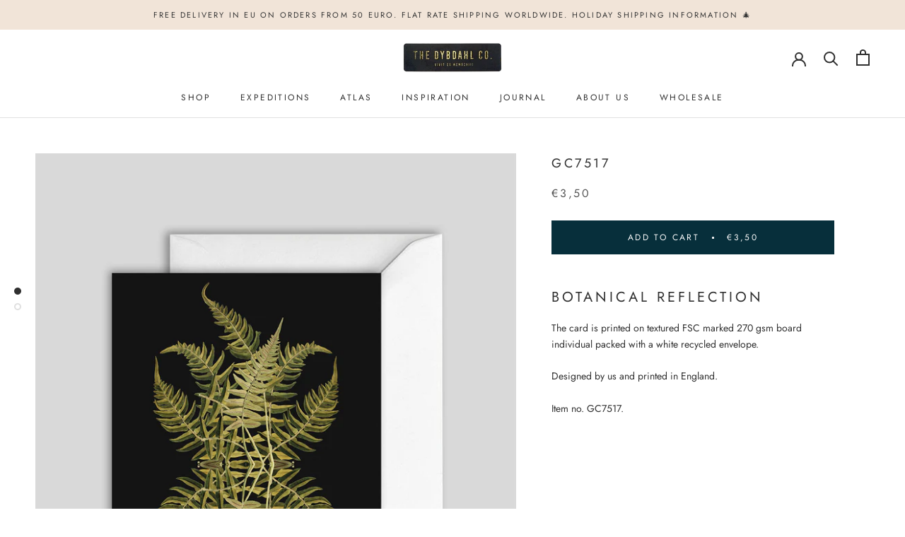

--- FILE ---
content_type: text/html; charset=utf-8
request_url: https://www.thedybdahl.com/products/botanical-reflection-card-1
body_size: 23940
content:
<!doctype html>

<html class="no-js" lang="en">
  <head>
    <meta charset="utf-8"> 
    <meta http-equiv="X-UA-Compatible" content="IE=edge,chrome=1">
    <meta name="viewport" content="width=device-width, initial-scale=1.0, height=device-height, minimum-scale=1.0, maximum-scale=1.0">
    <meta name="theme-color" content="">
<meta name="p:domain_verify" content="6f53add1b4a3dd1b1698b48e252b68e7"/>
    
<!-- Global site tag (gtag.js) - Google Ads: 10891743161 -->
<script async src="https://www.googletagmanager.com/gtag/js?id=AW-10891743161"></script>
<script>
  window.dataLayer = window.dataLayer || [];
  function gtag(){dataLayer.push(arguments);}
  gtag('js', new Date());

  gtag('config', 'AW-10891743161');
</script>
    <script type="text/javascript">
    (function(c,l,a,r,i,t,y){
        c[a]=c[a]||function(){(c[a].q=c[a].q||[]).push(arguments)};
        t=l.createElement(r);t.async=1;t.src="https://www.clarity.ms/tag/"+i;
        y=l.getElementsByTagName(r)[0];y.parentNode.insertBefore(t,y);
    })(window, document, "clarity", "script", "cmuseo8zy1");
</script>
    <title>
      GC7517 &ndash; The Dybdahl Co.
    </title><meta name="description" content="Botanical Reflection The card is printed on textured FSC marked 270 gsm board individual packed with a white recycled envelope.  Designed by us and printed in England. Item no. GC7517."><link rel="canonical" href="https://www.thedybdahl.com/products/botanical-reflection-card-1"><meta property="og:type" content="product">
  <meta property="og:title" content="GC7517"><meta property="og:image" content="http://www.thedybdahl.com/cdn/shop/products/7517-Greeting-card-web-front.jpg?v=1529318729">
    <meta property="og:image:secure_url" content="https://www.thedybdahl.com/cdn/shop/products/7517-Greeting-card-web-front.jpg?v=1529318729">
    <meta property="og:image:width" content="1200">
    <meta property="og:image:height" content="1400"><meta property="product:price:amount" content="3,50">
  <meta property="product:price:currency" content="EUR"><meta property="og:description" content="Botanical Reflection The card is printed on textured FSC marked 270 gsm board individual packed with a white recycled envelope.  Designed by us and printed in England. Item no. GC7517."><meta property="og:url" content="https://www.thedybdahl.com/products/botanical-reflection-card-1">
<meta property="og:site_name" content="The Dybdahl Co."><meta name="twitter:card" content="summary"><meta name="twitter:title" content="GC7517">
  <meta name="twitter:description" content="Botanical Reflection
The card is printed on textured FSC marked 270 gsm board individual packed with a white recycled envelope. 
Designed by us and printed in England.
Item no. GC7517.">
  <meta name="twitter:image" content="https://www.thedybdahl.com/cdn/shop/products/7517-Greeting-card-web-front_600x600_crop_center.jpg?v=1529318729">
    <style>
  @font-face {
  font-family: Jost;
  font-weight: 400;
  font-style: normal;
  font-display: fallback;
  src: url("//www.thedybdahl.com/cdn/fonts/jost/jost_n4.d47a1b6347ce4a4c9f437608011273009d91f2b7.woff2") format("woff2"),
       url("//www.thedybdahl.com/cdn/fonts/jost/jost_n4.791c46290e672b3f85c3d1c651ef2efa3819eadd.woff") format("woff");
}

  @font-face {
  font-family: Jost;
  font-weight: 400;
  font-style: normal;
  font-display: fallback;
  src: url("//www.thedybdahl.com/cdn/fonts/jost/jost_n4.d47a1b6347ce4a4c9f437608011273009d91f2b7.woff2") format("woff2"),
       url("//www.thedybdahl.com/cdn/fonts/jost/jost_n4.791c46290e672b3f85c3d1c651ef2efa3819eadd.woff") format("woff");
}


  @font-face {
  font-family: Jost;
  font-weight: 700;
  font-style: normal;
  font-display: fallback;
  src: url("//www.thedybdahl.com/cdn/fonts/jost/jost_n7.921dc18c13fa0b0c94c5e2517ffe06139c3615a3.woff2") format("woff2"),
       url("//www.thedybdahl.com/cdn/fonts/jost/jost_n7.cbfc16c98c1e195f46c536e775e4e959c5f2f22b.woff") format("woff");
}

  @font-face {
  font-family: Jost;
  font-weight: 400;
  font-style: italic;
  font-display: fallback;
  src: url("//www.thedybdahl.com/cdn/fonts/jost/jost_i4.b690098389649750ada222b9763d55796c5283a5.woff2") format("woff2"),
       url("//www.thedybdahl.com/cdn/fonts/jost/jost_i4.fd766415a47e50b9e391ae7ec04e2ae25e7e28b0.woff") format("woff");
}

  @font-face {
  font-family: Jost;
  font-weight: 700;
  font-style: italic;
  font-display: fallback;
  src: url("//www.thedybdahl.com/cdn/fonts/jost/jost_i7.d8201b854e41e19d7ed9b1a31fe4fe71deea6d3f.woff2") format("woff2"),
       url("//www.thedybdahl.com/cdn/fonts/jost/jost_i7.eae515c34e26b6c853efddc3fc0c552e0de63757.woff") format("woff");
}


  :root {
    --heading-font-family : Jost, sans-serif;
    --heading-font-weight : 400;
    --heading-font-style  : normal;

    --text-font-family : Jost, sans-serif;
    --text-font-weight : 400;
    --text-font-style  : normal;

    --base-text-font-size   : 14px;
    --default-text-font-size: 14px;--background          : #ffffff;
    --background-rgb      : 255, 255, 255;
    --light-background    : #ffffff;
    --light-background-rgb: 255, 255, 255;
    --heading-color       : #303030;
    --text-color          : #303030;
    --text-color-rgb      : 48, 48, 48;
    --text-color-light    : #595959;
    --text-color-light-rgb: 89, 89, 89;
    --link-color          : #000000;
    --link-color-rgb      : 0, 0, 0;
    --border-color        : #e0e0e0;
    --border-color-rgb    : 224, 224, 224;

    --button-background    : #072f3b;
    --button-background-rgb: 7, 47, 59;
    --button-text-color    : #fafafa;

    --header-background       : #ffffff;
    --header-heading-color    : #303030;
    --header-light-text-color : #595959;
    --header-border-color     : #e0e0e0;

    --footer-background    : #ffffff;
    --footer-text-color    : #595959;
    --footer-heading-color : #303030;
    --footer-border-color  : #e6e6e6;

    --navigation-background      : #ffffff;
    --navigation-background-rgb  : 255, 255, 255;
    --navigation-text-color      : #303030;
    --navigation-text-color-light: rgba(48, 48, 48, 0.5);
    --navigation-border-color    : rgba(48, 48, 48, 0.25);

    --newsletter-popup-background     : #ffffff;
    --newsletter-popup-text-color     : #303030;
    --newsletter-popup-text-color-rgb : 48, 48, 48;

    --secondary-elements-background       : #89babe;
    --secondary-elements-background-rgb   : 137, 186, 190;
    --secondary-elements-text-color       : #303030;
    --secondary-elements-text-color-light : rgba(48, 48, 48, 0.5);
    --secondary-elements-border-color     : rgba(48, 48, 48, 0.25);

    --product-sale-price-color    : #f94c43;
    --product-sale-price-color-rgb: 249, 76, 67;

    /* Shopify related variables */
    --payment-terms-background-color: #ffffff;

    /* Products */

    --horizontal-spacing-four-products-per-row: 60px;
        --horizontal-spacing-two-products-per-row : 60px;

    --vertical-spacing-four-products-per-row: 60px;
        --vertical-spacing-two-products-per-row : 75px;

    /* Animation */
    --drawer-transition-timing: cubic-bezier(0.645, 0.045, 0.355, 1);
    --header-base-height: 80px; /* We set a default for browsers that do not support CSS variables */

    /* Cursors */
    --cursor-zoom-in-svg    : url(//www.thedybdahl.com/cdn/shop/t/18/assets/cursor-zoom-in.svg?v=169337020044000511451610630531);
    --cursor-zoom-in-2x-svg : url(//www.thedybdahl.com/cdn/shop/t/18/assets/cursor-zoom-in-2x.svg?v=163885027072013793871610630531);
  }
</style>

<script>
  // IE11 does not have support for CSS variables, so we have to polyfill them
  if (!(((window || {}).CSS || {}).supports && window.CSS.supports('(--a: 0)'))) {
    const script = document.createElement('script');
    script.type = 'text/javascript';
    script.src = 'https://cdn.jsdelivr.net/npm/css-vars-ponyfill@2';
    script.onload = function() {
      cssVars({});
    };

    document.getElementsByTagName('head')[0].appendChild(script);
  }
</script>

    <script>window.performance && window.performance.mark && window.performance.mark('shopify.content_for_header.start');</script><meta name="facebook-domain-verification" content="6d6r999ox1i8ui5erwr2bcxxex5cvk">
<meta name="facebook-domain-verification" content="o2p66rympjum8btxtdmga3ajfsw5yi">
<meta name="google-site-verification" content="weby8RYeh3jUfFc7YrLs_c48HKzKVfXmj7GLXP4c_0A">
<meta id="shopify-digital-wallet" name="shopify-digital-wallet" content="/1503992/digital_wallets/dialog">
<link rel="alternate" type="application/json+oembed" href="https://www.thedybdahl.com/products/botanical-reflection-card-1.oembed">
<script async="async" src="/checkouts/internal/preloads.js?locale=en-DE"></script>
<script id="shopify-features" type="application/json">{"accessToken":"1ef80a47f8ad1a32a97c47070d7fffc3","betas":["rich-media-storefront-analytics"],"domain":"www.thedybdahl.com","predictiveSearch":true,"shopId":1503992,"locale":"en"}</script>
<script>var Shopify = Shopify || {};
Shopify.shop = "the-dybdahl-co.myshopify.com";
Shopify.locale = "en";
Shopify.currency = {"active":"EUR","rate":"1.0"};
Shopify.country = "DE";
Shopify.theme = {"name":"Prestige","id":117792866486,"schema_name":"Prestige","schema_version":"4.14.5","theme_store_id":855,"role":"main"};
Shopify.theme.handle = "null";
Shopify.theme.style = {"id":null,"handle":null};
Shopify.cdnHost = "www.thedybdahl.com/cdn";
Shopify.routes = Shopify.routes || {};
Shopify.routes.root = "/";</script>
<script type="module">!function(o){(o.Shopify=o.Shopify||{}).modules=!0}(window);</script>
<script>!function(o){function n(){var o=[];function n(){o.push(Array.prototype.slice.apply(arguments))}return n.q=o,n}var t=o.Shopify=o.Shopify||{};t.loadFeatures=n(),t.autoloadFeatures=n()}(window);</script>
<script id="shop-js-analytics" type="application/json">{"pageType":"product"}</script>
<script defer="defer" async type="module" src="//www.thedybdahl.com/cdn/shopifycloud/shop-js/modules/v2/client.init-shop-cart-sync_dlpDe4U9.en.esm.js"></script>
<script defer="defer" async type="module" src="//www.thedybdahl.com/cdn/shopifycloud/shop-js/modules/v2/chunk.common_FunKbpTJ.esm.js"></script>
<script type="module">
  await import("//www.thedybdahl.com/cdn/shopifycloud/shop-js/modules/v2/client.init-shop-cart-sync_dlpDe4U9.en.esm.js");
await import("//www.thedybdahl.com/cdn/shopifycloud/shop-js/modules/v2/chunk.common_FunKbpTJ.esm.js");

  window.Shopify.SignInWithShop?.initShopCartSync?.({"fedCMEnabled":true,"windoidEnabled":true});

</script>
<script>(function() {
  var isLoaded = false;
  function asyncLoad() {
    if (isLoaded) return;
    isLoaded = true;
    var urls = ["https:\/\/static.klaviyo.com\/onsite\/js\/klaviyo.js?company_id=N7Y74t\u0026shop=the-dybdahl-co.myshopify.com","https:\/\/static.klaviyo.com\/onsite\/js\/klaviyo.js?company_id=N7Y74t\u0026shop=the-dybdahl-co.myshopify.com","https:\/\/gdprcdn.b-cdn.net\/js\/gdpr_cookie_consent.min.js?shop=the-dybdahl-co.myshopify.com","https:\/\/ecommerce-editor-connector.live.gelato.tech\/ecommerce-editor\/v1\/shopify.esm.js?c=31b99603-6db4-4046-aa0f-36e333f63ab5\u0026s=224816a0-c3c5-4545-a39f-a913c0c04d0f\u0026shop=the-dybdahl-co.myshopify.com"];
    for (var i = 0; i < urls.length; i++) {
      var s = document.createElement('script');
      s.type = 'text/javascript';
      s.async = true;
      s.src = urls[i];
      var x = document.getElementsByTagName('script')[0];
      x.parentNode.insertBefore(s, x);
    }
  };
  if(window.attachEvent) {
    window.attachEvent('onload', asyncLoad);
  } else {
    window.addEventListener('load', asyncLoad, false);
  }
})();</script>
<script id="__st">var __st={"a":1503992,"offset":3600,"reqid":"963b40f1-31f7-4011-9f99-3b84a2f63ef5-1765881080","pageurl":"www.thedybdahl.com\/products\/botanical-reflection-card-1","u":"29d895181870","p":"product","rtyp":"product","rid":1315258007642};</script>
<script>window.ShopifyPaypalV4VisibilityTracking = true;</script>
<script id="captcha-bootstrap">!function(){'use strict';const t='contact',e='account',n='new_comment',o=[[t,t],['blogs',n],['comments',n],[t,'customer']],c=[[e,'customer_login'],[e,'guest_login'],[e,'recover_customer_password'],[e,'create_customer']],r=t=>t.map((([t,e])=>`form[action*='/${t}']:not([data-nocaptcha='true']) input[name='form_type'][value='${e}']`)).join(','),a=t=>()=>t?[...document.querySelectorAll(t)].map((t=>t.form)):[];function s(){const t=[...o],e=r(t);return a(e)}const i='password',u='form_key',d=['recaptcha-v3-token','g-recaptcha-response','h-captcha-response',i],f=()=>{try{return window.sessionStorage}catch{return}},m='__shopify_v',_=t=>t.elements[u];function p(t,e,n=!1){try{const o=window.sessionStorage,c=JSON.parse(o.getItem(e)),{data:r}=function(t){const{data:e,action:n}=t;return t[m]||n?{data:e,action:n}:{data:t,action:n}}(c);for(const[e,n]of Object.entries(r))t.elements[e]&&(t.elements[e].value=n);n&&o.removeItem(e)}catch(o){console.error('form repopulation failed',{error:o})}}const l='form_type',E='cptcha';function T(t){t.dataset[E]=!0}const w=window,h=w.document,L='Shopify',v='ce_forms',y='captcha';let A=!1;((t,e)=>{const n=(g='f06e6c50-85a8-45c8-87d0-21a2b65856fe',I='https://cdn.shopify.com/shopifycloud/storefront-forms-hcaptcha/ce_storefront_forms_captcha_hcaptcha.v1.5.2.iife.js',D={infoText:'Protected by hCaptcha',privacyText:'Privacy',termsText:'Terms'},(t,e,n)=>{const o=w[L][v],c=o.bindForm;if(c)return c(t,g,e,D).then(n);var r;o.q.push([[t,g,e,D],n]),r=I,A||(h.body.append(Object.assign(h.createElement('script'),{id:'captcha-provider',async:!0,src:r})),A=!0)});var g,I,D;w[L]=w[L]||{},w[L][v]=w[L][v]||{},w[L][v].q=[],w[L][y]=w[L][y]||{},w[L][y].protect=function(t,e){n(t,void 0,e),T(t)},Object.freeze(w[L][y]),function(t,e,n,w,h,L){const[v,y,A,g]=function(t,e,n){const i=e?o:[],u=t?c:[],d=[...i,...u],f=r(d),m=r(i),_=r(d.filter((([t,e])=>n.includes(e))));return[a(f),a(m),a(_),s()]}(w,h,L),I=t=>{const e=t.target;return e instanceof HTMLFormElement?e:e&&e.form},D=t=>v().includes(t);t.addEventListener('submit',(t=>{const e=I(t);if(!e)return;const n=D(e)&&!e.dataset.hcaptchaBound&&!e.dataset.recaptchaBound,o=_(e),c=g().includes(e)&&(!o||!o.value);(n||c)&&t.preventDefault(),c&&!n&&(function(t){try{if(!f())return;!function(t){const e=f();if(!e)return;const n=_(t);if(!n)return;const o=n.value;o&&e.removeItem(o)}(t);const e=Array.from(Array(32),(()=>Math.random().toString(36)[2])).join('');!function(t,e){_(t)||t.append(Object.assign(document.createElement('input'),{type:'hidden',name:u})),t.elements[u].value=e}(t,e),function(t,e){const n=f();if(!n)return;const o=[...t.querySelectorAll(`input[type='${i}']`)].map((({name:t})=>t)),c=[...d,...o],r={};for(const[a,s]of new FormData(t).entries())c.includes(a)||(r[a]=s);n.setItem(e,JSON.stringify({[m]:1,action:t.action,data:r}))}(t,e)}catch(e){console.error('failed to persist form',e)}}(e),e.submit())}));const S=(t,e)=>{t&&!t.dataset[E]&&(n(t,e.some((e=>e===t))),T(t))};for(const o of['focusin','change'])t.addEventListener(o,(t=>{const e=I(t);D(e)&&S(e,y())}));const B=e.get('form_key'),M=e.get(l),P=B&&M;t.addEventListener('DOMContentLoaded',(()=>{const t=y();if(P)for(const e of t)e.elements[l].value===M&&p(e,B);[...new Set([...A(),...v().filter((t=>'true'===t.dataset.shopifyCaptcha))])].forEach((e=>S(e,t)))}))}(h,new URLSearchParams(w.location.search),n,t,e,['guest_login'])})(!0,!0)}();</script>
<script integrity="sha256-52AcMU7V7pcBOXWImdc/TAGTFKeNjmkeM1Pvks/DTgc=" data-source-attribution="shopify.loadfeatures" defer="defer" src="//www.thedybdahl.com/cdn/shopifycloud/storefront/assets/storefront/load_feature-81c60534.js" crossorigin="anonymous"></script>
<script data-source-attribution="shopify.dynamic_checkout.dynamic.init">var Shopify=Shopify||{};Shopify.PaymentButton=Shopify.PaymentButton||{isStorefrontPortableWallets:!0,init:function(){window.Shopify.PaymentButton.init=function(){};var t=document.createElement("script");t.src="https://www.thedybdahl.com/cdn/shopifycloud/portable-wallets/latest/portable-wallets.en.js",t.type="module",document.head.appendChild(t)}};
</script>
<script data-source-attribution="shopify.dynamic_checkout.buyer_consent">
  function portableWalletsHideBuyerConsent(e){var t=document.getElementById("shopify-buyer-consent"),n=document.getElementById("shopify-subscription-policy-button");t&&n&&(t.classList.add("hidden"),t.setAttribute("aria-hidden","true"),n.removeEventListener("click",e))}function portableWalletsShowBuyerConsent(e){var t=document.getElementById("shopify-buyer-consent"),n=document.getElementById("shopify-subscription-policy-button");t&&n&&(t.classList.remove("hidden"),t.removeAttribute("aria-hidden"),n.addEventListener("click",e))}window.Shopify?.PaymentButton&&(window.Shopify.PaymentButton.hideBuyerConsent=portableWalletsHideBuyerConsent,window.Shopify.PaymentButton.showBuyerConsent=portableWalletsShowBuyerConsent);
</script>
<script data-source-attribution="shopify.dynamic_checkout.cart.bootstrap">document.addEventListener("DOMContentLoaded",(function(){function t(){return document.querySelector("shopify-accelerated-checkout-cart, shopify-accelerated-checkout")}if(t())Shopify.PaymentButton.init();else{new MutationObserver((function(e,n){t()&&(Shopify.PaymentButton.init(),n.disconnect())})).observe(document.body,{childList:!0,subtree:!0})}}));
</script>
<script id='scb4127' type='text/javascript' async='' src='https://www.thedybdahl.com/cdn/shopifycloud/privacy-banner/storefront-banner.js'></script>
<script>window.performance && window.performance.mark && window.performance.mark('shopify.content_for_header.end');</script>

    <link rel="stylesheet" href="//www.thedybdahl.com/cdn/shop/t/18/assets/theme.css?v=129659636991985477951728119481">

    <script>// This allows to expose several variables to the global scope, to be used in scripts
      window.theme = {
        pageType: "product",
        moneyFormat: "€{{amount_with_comma_separator}}",
        moneyWithCurrencyFormat: "€{{amount_with_comma_separator}} EUR",
        productImageSize: "natural",
        searchMode: "product,article",
        showPageTransition: false,
        showElementStaggering: false,
        showImageZooming: true
      };

      window.routes = {
        rootUrl: "\/",
        rootUrlWithoutSlash: '',
        cartUrl: "\/cart",
        cartAddUrl: "\/cart\/add",
        cartChangeUrl: "\/cart\/change",
        searchUrl: "\/search",
        productRecommendationsUrl: "\/recommendations\/products"
      };

      window.languages = {
        cartAddNote: "Add Order Note",
        cartEditNote: "Edit Order Note",
        productImageLoadingError: "This image could not be loaded. Please try to reload the page.",
        productFormAddToCart: "Add to cart",
        productFormUnavailable: "Unavailable",
        productFormSoldOut: "Sold Out",
        shippingEstimatorOneResult: "1 option available:",
        shippingEstimatorMoreResults: "{{count}} options available:",
        shippingEstimatorNoResults: "No shipping could be found"
      };

      window.lazySizesConfig = {
        loadHidden: false,
        hFac: 0.5,
        expFactor: 2,
        ricTimeout: 150,
        lazyClass: 'Image--lazyLoad',
        loadingClass: 'Image--lazyLoading',
        loadedClass: 'Image--lazyLoaded'
      };

      document.documentElement.className = document.documentElement.className.replace('no-js', 'js');
      document.documentElement.style.setProperty('--window-height', window.innerHeight + 'px');

      // We do a quick detection of some features (we could use Modernizr but for so little...)
      (function() {
        document.documentElement.className += ((window.CSS && window.CSS.supports('(position: sticky) or (position: -webkit-sticky)')) ? ' supports-sticky' : ' no-supports-sticky');
        document.documentElement.className += (window.matchMedia('(-moz-touch-enabled: 1), (hover: none)')).matches ? ' no-supports-hover' : ' supports-hover';
      }());
    </script>

    <script src="//www.thedybdahl.com/cdn/shop/t/18/assets/lazysizes.min.js?v=174358363404432586981610630516" async></script><script src="https://polyfill-fastly.net/v3/polyfill.min.js?unknown=polyfill&features=fetch,Element.prototype.closest,Element.prototype.remove,Element.prototype.classList,Array.prototype.includes,Array.prototype.fill,Object.assign,CustomEvent,IntersectionObserver,IntersectionObserverEntry,URL" defer></script>
    <script src="//www.thedybdahl.com/cdn/shop/t/18/assets/libs.min.js?v=26178543184394469741610630516" defer></script>
    <script src="//www.thedybdahl.com/cdn/shop/t/18/assets/theme.min.js?v=67427764916843642421625497223" defer></script>
    <script src="//www.thedybdahl.com/cdn/shop/t/18/assets/custom.js?v=183944157590872491501610630518" defer></script>

    <script>
      (function () {
        window.onpageshow = function() {
          if (window.theme.showPageTransition) {
            var pageTransition = document.querySelector('.PageTransition');

            if (pageTransition) {
              pageTransition.style.visibility = 'visible';
              pageTransition.style.opacity = '0';
            }
          }

          // When the page is loaded from the cache, we have to reload the cart content
          document.documentElement.dispatchEvent(new CustomEvent('cart:refresh', {
            bubbles: true
          }));
        };
      })();
    </script>

    
  <script type="application/ld+json">
  {
    "@context": "http://schema.org",
    "@type": "Product",
    "offers": [{
          "@type": "Offer",
          "name": "Default Title",
          "availability":"https://schema.org/InStock",
          "price": 3.5,
          "priceCurrency": "EUR",
          "priceValidUntil": "2025-12-26","sku": "weGC7517","url": "/products/botanical-reflection-card-1?variant=12155832369242"
        }
],
    "brand": {
      "name": "The Dybdahl Co."
    },
    "name": "GC7517",
    "description": "Botanical Reflection\nThe card is printed on textured FSC marked 270 gsm board individual packed with a white recycled envelope. \nDesigned by us and printed in England.\nItem no. GC7517.",
    "category": "Greeting Card",
    "url": "/products/botanical-reflection-card-1",
    "sku": "weGC7517",
    "image": {
      "@type": "ImageObject",
      "url": "https://www.thedybdahl.com/cdn/shop/products/7517-Greeting-card-web-front_1024x.jpg?v=1529318729",
      "image": "https://www.thedybdahl.com/cdn/shop/products/7517-Greeting-card-web-front_1024x.jpg?v=1529318729",
      "name": "GC7517",
      "width": "1024",
      "height": "1024"
    }
  }
  </script>



  <script type="application/ld+json">
  {
    "@context": "http://schema.org",
    "@type": "BreadcrumbList",
  "itemListElement": [{
      "@type": "ListItem",
      "position": 1,
      "name": "Translation missing: en.general.breadcrumb.home",
      "item": "https://www.thedybdahl.com"
    },{
          "@type": "ListItem",
          "position": 2,
          "name": "GC7517",
          "item": "https://www.thedybdahl.com/products/botanical-reflection-card-1"
        }]
  }
  </script>

 <!-- BEGIN app block: shopify://apps/consentmo-gdpr/blocks/gdpr_cookie_consent/4fbe573f-a377-4fea-9801-3ee0858cae41 -->


<!-- END app block --><!-- BEGIN app block: shopify://apps/geo-pro-geolocation/blocks/geopro/16fc5313-7aee-4e90-ac95-f50fc7c8b657 --><!-- This snippet is used to load Geo:Pro data on the storefront -->
<meta class='geo-ip' content='eyJwYXJhbWV0ZXJzIjp7InJlZGlyZWN0X3RleHQiOiJJdCBzZWVtcyB5b3UmIzM5cmUgaW4gJUNPVU5UUlklLiBSZWRpcmVjdCB0byB0aGUgJVNUT1JFTkFNRSU/[base64]'>
<!-- This snippet initializes the plugin -->
<script async>
  try {
    const loadGeoPro=()=>{let e=e=>{if(!e||e.isCrawler||"success"!==e.message){window.geopro_cancel="1";return}let o=e.isAdmin?"el-geoip-location-admin":"el-geoip-location",s=Date.now()+864e5;localStorage.setItem(o,JSON.stringify({value:e.data,expires:s})),e.isAdmin&&localStorage.setItem("el-geoip-admin",JSON.stringify({value:"1",expires:s}))},o=new XMLHttpRequest;o.open("GET","https://geo.geoproapp.com?x-api-key=91e359ab7-2b63-539e-1de2-c4bf731367a7",!0),o.responseType="json",o.onload=()=>e(200===o.status?o.response:null),o.send()},load=!["el-geoip-location-admin","el-geoip-location"].some(e=>{try{let o=JSON.parse(localStorage.getItem(e));return o&&o.expires>Date.now()}catch(s){return!1}});load&&loadGeoPro();
  } catch(e) {
    console.warn('Geo:Pro error', e);
    window.geopro_cancel = '1';
  }
</script>
<script src="https://cdn.shopify.com/extensions/019a7d1d-7687-7363-b86b-c0a120ed237c/easylocation-193/assets/easylocation-storefront.min.js" type="text/javascript" async></script>


<!-- END app block --><!-- BEGIN app block: shopify://apps/drip-email-marketing-popup/blocks/drip_shopify_snippet/0c4de56d-b2fa-4621-acea-6293bc16aba8 --><!-- Drip -->
<script type="text/javascript">
  var _dcq = _dcq || [];
  var _dcs = _dcs || {};

  (function() {
    var dc = document.createElement('script');

    dc.type = 'text/javascript'; dc.async = true;
    
      dc.src = 'https://tag.getdrip.com/4519884.js';
    
    var s = document.getElementsByTagName('script')[0];
    s.parentNode.insertBefore(dc, s);
  })();

  
    _dcq.push(['recordProductView', {"id":1315258007642,"title":"GC7517","handle":"botanical-reflection-card-1","description":"\u003ch1\u003eBotanical Reflection\u003c\/h1\u003e\n\u003cp\u003eThe card is printed on textured FSC marked 270 gsm board individual packed with a white recycled envelope. \u003c\/p\u003e\n\u003cp\u003eDesigned by us and printed in England.\u003c\/p\u003e\n\u003cp\u003eItem no. GC7517.\u003c\/p\u003e","published_at":"2018-06-15T09:07:00+02:00","created_at":"2018-06-18T12:45:19+02:00","vendor":"The Dybdahl Co.","type":"Greeting Card","tags":["Birthday card","card","congratulations","fødselsdagskort","greeting","happy birthday","lykønskningskort","postkort","reflection","spejling"],"price":350,"price_min":350,"price_max":350,"available":true,"price_varies":false,"compare_at_price":null,"compare_at_price_min":0,"compare_at_price_max":0,"compare_at_price_varies":false,"variants":[{"id":12155832369242,"title":"Default Title","option1":"Default Title","option2":null,"option3":null,"sku":"weGC7517","requires_shipping":true,"taxable":true,"featured_image":null,"available":true,"name":"GC7517","public_title":null,"options":["Default Title"],"price":350,"weight":20,"compare_at_price":null,"inventory_quantity":-3,"inventory_management":null,"inventory_policy":"deny","barcode":null,"requires_selling_plan":false,"selling_plan_allocations":[],"quantity_rule":{"min":1,"max":null,"increment":1}}],"images":["\/\/www.thedybdahl.com\/cdn\/shop\/products\/7517-Greeting-card-web-front.jpg?v=1529318729","\/\/www.thedybdahl.com\/cdn\/shop\/products\/7517-Greeting-card-web-back.jpg?v=1529318735"],"featured_image":"\/\/www.thedybdahl.com\/cdn\/shop\/products\/7517-Greeting-card-web-front.jpg?v=1529318729","options":["Title"],"media":[{"alt":null,"id":794223116378,"position":1,"preview_image":{"aspect_ratio":0.857,"height":1400,"width":1200,"src":"\/\/www.thedybdahl.com\/cdn\/shop\/products\/7517-Greeting-card-web-front.jpg?v=1529318729"},"aspect_ratio":0.857,"height":1400,"media_type":"image","src":"\/\/www.thedybdahl.com\/cdn\/shop\/products\/7517-Greeting-card-web-front.jpg?v=1529318729","width":1200},{"alt":null,"id":794223149146,"position":2,"preview_image":{"aspect_ratio":0.857,"height":1400,"width":1200,"src":"\/\/www.thedybdahl.com\/cdn\/shop\/products\/7517-Greeting-card-web-back.jpg?v=1529318735"},"aspect_ratio":0.857,"height":1400,"media_type":"image","src":"\/\/www.thedybdahl.com\/cdn\/shop\/products\/7517-Greeting-card-web-back.jpg?v=1529318735","width":1200}],"requires_selling_plan":false,"selling_plan_groups":[],"content":"\u003ch1\u003eBotanical Reflection\u003c\/h1\u003e\n\u003cp\u003eThe card is printed on textured FSC marked 270 gsm board individual packed with a white recycled envelope. \u003c\/p\u003e\n\u003cp\u003eDesigned by us and printed in England.\u003c\/p\u003e\n\u003cp\u003eItem no. GC7517.\u003c\/p\u003e"}, [295382909110,164201955418,295382712502,164553601,164201922650,16464441], 'EUR', '/products/botanical-reflection-card-1']);
  

  

  if (sessionStorage.getItem("dripCartData")) {
    _dcq.push(["track", "Updated a cart", JSON.parse(sessionStorage.getItem("dripCartData"))])
    sessionStorage.removeItem("dripCartData")
  }

</script>
<!-- end Drip -->


<!-- END app block --><script src="https://cdn.shopify.com/extensions/019b21a7-d78b-712c-86ce-1dca18a52222/consentmo-gdpr-537/assets/consentmo_cookie_consent.js" type="text/javascript" defer="defer"></script>
<link href="https://monorail-edge.shopifysvc.com" rel="dns-prefetch">
<script>(function(){if ("sendBeacon" in navigator && "performance" in window) {try {var session_token_from_headers = performance.getEntriesByType('navigation')[0].serverTiming.find(x => x.name == '_s').description;} catch {var session_token_from_headers = undefined;}var session_cookie_matches = document.cookie.match(/_shopify_s=([^;]*)/);var session_token_from_cookie = session_cookie_matches && session_cookie_matches.length === 2 ? session_cookie_matches[1] : "";var session_token = session_token_from_headers || session_token_from_cookie || "";function handle_abandonment_event(e) {var entries = performance.getEntries().filter(function(entry) {return /monorail-edge.shopifysvc.com/.test(entry.name);});if (!window.abandonment_tracked && entries.length === 0) {window.abandonment_tracked = true;var currentMs = Date.now();var navigation_start = performance.timing.navigationStart;var payload = {shop_id: 1503992,url: window.location.href,navigation_start,duration: currentMs - navigation_start,session_token,page_type: "product"};window.navigator.sendBeacon("https://monorail-edge.shopifysvc.com/v1/produce", JSON.stringify({schema_id: "online_store_buyer_site_abandonment/1.1",payload: payload,metadata: {event_created_at_ms: currentMs,event_sent_at_ms: currentMs}}));}}window.addEventListener('pagehide', handle_abandonment_event);}}());</script>
<script id="web-pixels-manager-setup">(function e(e,d,r,n,o){if(void 0===o&&(o={}),!Boolean(null===(a=null===(i=window.Shopify)||void 0===i?void 0:i.analytics)||void 0===a?void 0:a.replayQueue)){var i,a;window.Shopify=window.Shopify||{};var t=window.Shopify;t.analytics=t.analytics||{};var s=t.analytics;s.replayQueue=[],s.publish=function(e,d,r){return s.replayQueue.push([e,d,r]),!0};try{self.performance.mark("wpm:start")}catch(e){}var l=function(){var e={modern:/Edge?\/(1{2}[4-9]|1[2-9]\d|[2-9]\d{2}|\d{4,})\.\d+(\.\d+|)|Firefox\/(1{2}[4-9]|1[2-9]\d|[2-9]\d{2}|\d{4,})\.\d+(\.\d+|)|Chrom(ium|e)\/(9{2}|\d{3,})\.\d+(\.\d+|)|(Maci|X1{2}).+ Version\/(15\.\d+|(1[6-9]|[2-9]\d|\d{3,})\.\d+)([,.]\d+|)( \(\w+\)|)( Mobile\/\w+|) Safari\/|Chrome.+OPR\/(9{2}|\d{3,})\.\d+\.\d+|(CPU[ +]OS|iPhone[ +]OS|CPU[ +]iPhone|CPU IPhone OS|CPU iPad OS)[ +]+(15[._]\d+|(1[6-9]|[2-9]\d|\d{3,})[._]\d+)([._]\d+|)|Android:?[ /-](13[3-9]|1[4-9]\d|[2-9]\d{2}|\d{4,})(\.\d+|)(\.\d+|)|Android.+Firefox\/(13[5-9]|1[4-9]\d|[2-9]\d{2}|\d{4,})\.\d+(\.\d+|)|Android.+Chrom(ium|e)\/(13[3-9]|1[4-9]\d|[2-9]\d{2}|\d{4,})\.\d+(\.\d+|)|SamsungBrowser\/([2-9]\d|\d{3,})\.\d+/,legacy:/Edge?\/(1[6-9]|[2-9]\d|\d{3,})\.\d+(\.\d+|)|Firefox\/(5[4-9]|[6-9]\d|\d{3,})\.\d+(\.\d+|)|Chrom(ium|e)\/(5[1-9]|[6-9]\d|\d{3,})\.\d+(\.\d+|)([\d.]+$|.*Safari\/(?![\d.]+ Edge\/[\d.]+$))|(Maci|X1{2}).+ Version\/(10\.\d+|(1[1-9]|[2-9]\d|\d{3,})\.\d+)([,.]\d+|)( \(\w+\)|)( Mobile\/\w+|) Safari\/|Chrome.+OPR\/(3[89]|[4-9]\d|\d{3,})\.\d+\.\d+|(CPU[ +]OS|iPhone[ +]OS|CPU[ +]iPhone|CPU IPhone OS|CPU iPad OS)[ +]+(10[._]\d+|(1[1-9]|[2-9]\d|\d{3,})[._]\d+)([._]\d+|)|Android:?[ /-](13[3-9]|1[4-9]\d|[2-9]\d{2}|\d{4,})(\.\d+|)(\.\d+|)|Mobile Safari.+OPR\/([89]\d|\d{3,})\.\d+\.\d+|Android.+Firefox\/(13[5-9]|1[4-9]\d|[2-9]\d{2}|\d{4,})\.\d+(\.\d+|)|Android.+Chrom(ium|e)\/(13[3-9]|1[4-9]\d|[2-9]\d{2}|\d{4,})\.\d+(\.\d+|)|Android.+(UC? ?Browser|UCWEB|U3)[ /]?(15\.([5-9]|\d{2,})|(1[6-9]|[2-9]\d|\d{3,})\.\d+)\.\d+|SamsungBrowser\/(5\.\d+|([6-9]|\d{2,})\.\d+)|Android.+MQ{2}Browser\/(14(\.(9|\d{2,})|)|(1[5-9]|[2-9]\d|\d{3,})(\.\d+|))(\.\d+|)|K[Aa][Ii]OS\/(3\.\d+|([4-9]|\d{2,})\.\d+)(\.\d+|)/},d=e.modern,r=e.legacy,n=navigator.userAgent;return n.match(d)?"modern":n.match(r)?"legacy":"unknown"}(),u="modern"===l?"modern":"legacy",c=(null!=n?n:{modern:"",legacy:""})[u],f=function(e){return[e.baseUrl,"/wpm","/b",e.hashVersion,"modern"===e.buildTarget?"m":"l",".js"].join("")}({baseUrl:d,hashVersion:r,buildTarget:u}),m=function(e){var d=e.version,r=e.bundleTarget,n=e.surface,o=e.pageUrl,i=e.monorailEndpoint;return{emit:function(e){var a=e.status,t=e.errorMsg,s=(new Date).getTime(),l=JSON.stringify({metadata:{event_sent_at_ms:s},events:[{schema_id:"web_pixels_manager_load/3.1",payload:{version:d,bundle_target:r,page_url:o,status:a,surface:n,error_msg:t},metadata:{event_created_at_ms:s}}]});if(!i)return console&&console.warn&&console.warn("[Web Pixels Manager] No Monorail endpoint provided, skipping logging."),!1;try{return self.navigator.sendBeacon.bind(self.navigator)(i,l)}catch(e){}var u=new XMLHttpRequest;try{return u.open("POST",i,!0),u.setRequestHeader("Content-Type","text/plain"),u.send(l),!0}catch(e){return console&&console.warn&&console.warn("[Web Pixels Manager] Got an unhandled error while logging to Monorail."),!1}}}}({version:r,bundleTarget:l,surface:e.surface,pageUrl:self.location.href,monorailEndpoint:e.monorailEndpoint});try{o.browserTarget=l,function(e){var d=e.src,r=e.async,n=void 0===r||r,o=e.onload,i=e.onerror,a=e.sri,t=e.scriptDataAttributes,s=void 0===t?{}:t,l=document.createElement("script"),u=document.querySelector("head"),c=document.querySelector("body");if(l.async=n,l.src=d,a&&(l.integrity=a,l.crossOrigin="anonymous"),s)for(var f in s)if(Object.prototype.hasOwnProperty.call(s,f))try{l.dataset[f]=s[f]}catch(e){}if(o&&l.addEventListener("load",o),i&&l.addEventListener("error",i),u)u.appendChild(l);else{if(!c)throw new Error("Did not find a head or body element to append the script");c.appendChild(l)}}({src:f,async:!0,onload:function(){if(!function(){var e,d;return Boolean(null===(d=null===(e=window.Shopify)||void 0===e?void 0:e.analytics)||void 0===d?void 0:d.initialized)}()){var d=window.webPixelsManager.init(e)||void 0;if(d){var r=window.Shopify.analytics;r.replayQueue.forEach((function(e){var r=e[0],n=e[1],o=e[2];d.publishCustomEvent(r,n,o)})),r.replayQueue=[],r.publish=d.publishCustomEvent,r.visitor=d.visitor,r.initialized=!0}}},onerror:function(){return m.emit({status:"failed",errorMsg:"".concat(f," has failed to load")})},sri:function(e){var d=/^sha384-[A-Za-z0-9+/=]+$/;return"string"==typeof e&&d.test(e)}(c)?c:"",scriptDataAttributes:o}),m.emit({status:"loading"})}catch(e){m.emit({status:"failed",errorMsg:(null==e?void 0:e.message)||"Unknown error"})}}})({shopId: 1503992,storefrontBaseUrl: "https://www.thedybdahl.com",extensionsBaseUrl: "https://extensions.shopifycdn.com/cdn/shopifycloud/web-pixels-manager",monorailEndpoint: "https://monorail-edge.shopifysvc.com/unstable/produce_batch",surface: "storefront-renderer",enabledBetaFlags: ["2dca8a86"],webPixelsConfigList: [{"id":"1143898447","configuration":"{\"config\":\"{\\\"pixel_id\\\":\\\"GT-5TJ9SPW\\\",\\\"target_country\\\":\\\"DE\\\",\\\"gtag_events\\\":[{\\\"type\\\":\\\"purchase\\\",\\\"action_label\\\":\\\"MC-MVTTR0MTNZ\\\"},{\\\"type\\\":\\\"page_view\\\",\\\"action_label\\\":\\\"MC-MVTTR0MTNZ\\\"},{\\\"type\\\":\\\"view_item\\\",\\\"action_label\\\":\\\"MC-MVTTR0MTNZ\\\"}],\\\"enable_monitoring_mode\\\":false}\"}","eventPayloadVersion":"v1","runtimeContext":"OPEN","scriptVersion":"b2a88bafab3e21179ed38636efcd8a93","type":"APP","apiClientId":1780363,"privacyPurposes":[],"dataSharingAdjustments":{"protectedCustomerApprovalScopes":["read_customer_address","read_customer_email","read_customer_name","read_customer_personal_data","read_customer_phone"]}},{"id":"257851727","configuration":"{\"pixel_id\":\"734495427065415\",\"pixel_type\":\"facebook_pixel\",\"metaapp_system_user_token\":\"-\"}","eventPayloadVersion":"v1","runtimeContext":"OPEN","scriptVersion":"ca16bc87fe92b6042fbaa3acc2fbdaa6","type":"APP","apiClientId":2329312,"privacyPurposes":["ANALYTICS","MARKETING","SALE_OF_DATA"],"dataSharingAdjustments":{"protectedCustomerApprovalScopes":["read_customer_address","read_customer_email","read_customer_name","read_customer_personal_data","read_customer_phone"]}},{"id":"233570639","configuration":"{\"tagID\":\"2613020395245\"}","eventPayloadVersion":"v1","runtimeContext":"STRICT","scriptVersion":"18031546ee651571ed29edbe71a3550b","type":"APP","apiClientId":3009811,"privacyPurposes":["ANALYTICS","MARKETING","SALE_OF_DATA"],"dataSharingAdjustments":{"protectedCustomerApprovalScopes":["read_customer_address","read_customer_email","read_customer_name","read_customer_personal_data","read_customer_phone"]}},{"id":"199426433","eventPayloadVersion":"v1","runtimeContext":"LAX","scriptVersion":"1","type":"CUSTOM","privacyPurposes":["ANALYTICS"],"name":"Google Analytics tag (migrated)"},{"id":"shopify-app-pixel","configuration":"{}","eventPayloadVersion":"v1","runtimeContext":"STRICT","scriptVersion":"0450","apiClientId":"shopify-pixel","type":"APP","privacyPurposes":["ANALYTICS","MARKETING"]},{"id":"shopify-custom-pixel","eventPayloadVersion":"v1","runtimeContext":"LAX","scriptVersion":"0450","apiClientId":"shopify-pixel","type":"CUSTOM","privacyPurposes":["ANALYTICS","MARKETING"]}],isMerchantRequest: false,initData: {"shop":{"name":"The Dybdahl Co.","paymentSettings":{"currencyCode":"EUR"},"myshopifyDomain":"the-dybdahl-co.myshopify.com","countryCode":"DK","storefrontUrl":"https:\/\/www.thedybdahl.com"},"customer":null,"cart":null,"checkout":null,"productVariants":[{"price":{"amount":3.5,"currencyCode":"EUR"},"product":{"title":"GC7517","vendor":"The Dybdahl Co.","id":"1315258007642","untranslatedTitle":"GC7517","url":"\/products\/botanical-reflection-card-1","type":"Greeting Card"},"id":"12155832369242","image":{"src":"\/\/www.thedybdahl.com\/cdn\/shop\/products\/7517-Greeting-card-web-front.jpg?v=1529318729"},"sku":"weGC7517","title":"Default Title","untranslatedTitle":"Default Title"}],"purchasingCompany":null},},"https://www.thedybdahl.com/cdn","ae1676cfwd2530674p4253c800m34e853cb",{"modern":"","legacy":""},{"shopId":"1503992","storefrontBaseUrl":"https:\/\/www.thedybdahl.com","extensionBaseUrl":"https:\/\/extensions.shopifycdn.com\/cdn\/shopifycloud\/web-pixels-manager","surface":"storefront-renderer","enabledBetaFlags":"[\"2dca8a86\"]","isMerchantRequest":"false","hashVersion":"ae1676cfwd2530674p4253c800m34e853cb","publish":"custom","events":"[[\"page_viewed\",{}],[\"product_viewed\",{\"productVariant\":{\"price\":{\"amount\":3.5,\"currencyCode\":\"EUR\"},\"product\":{\"title\":\"GC7517\",\"vendor\":\"The Dybdahl Co.\",\"id\":\"1315258007642\",\"untranslatedTitle\":\"GC7517\",\"url\":\"\/products\/botanical-reflection-card-1\",\"type\":\"Greeting Card\"},\"id\":\"12155832369242\",\"image\":{\"src\":\"\/\/www.thedybdahl.com\/cdn\/shop\/products\/7517-Greeting-card-web-front.jpg?v=1529318729\"},\"sku\":\"weGC7517\",\"title\":\"Default Title\",\"untranslatedTitle\":\"Default Title\"}}]]"});</script><script>
  window.ShopifyAnalytics = window.ShopifyAnalytics || {};
  window.ShopifyAnalytics.meta = window.ShopifyAnalytics.meta || {};
  window.ShopifyAnalytics.meta.currency = 'EUR';
  var meta = {"product":{"id":1315258007642,"gid":"gid:\/\/shopify\/Product\/1315258007642","vendor":"The Dybdahl Co.","type":"Greeting Card","variants":[{"id":12155832369242,"price":350,"name":"GC7517","public_title":null,"sku":"weGC7517"}],"remote":false},"page":{"pageType":"product","resourceType":"product","resourceId":1315258007642}};
  for (var attr in meta) {
    window.ShopifyAnalytics.meta[attr] = meta[attr];
  }
</script>
<script class="analytics">
  (function () {
    var customDocumentWrite = function(content) {
      var jquery = null;

      if (window.jQuery) {
        jquery = window.jQuery;
      } else if (window.Checkout && window.Checkout.$) {
        jquery = window.Checkout.$;
      }

      if (jquery) {
        jquery('body').append(content);
      }
    };

    var hasLoggedConversion = function(token) {
      if (token) {
        return document.cookie.indexOf('loggedConversion=' + token) !== -1;
      }
      return false;
    }

    var setCookieIfConversion = function(token) {
      if (token) {
        var twoMonthsFromNow = new Date(Date.now());
        twoMonthsFromNow.setMonth(twoMonthsFromNow.getMonth() + 2);

        document.cookie = 'loggedConversion=' + token + '; expires=' + twoMonthsFromNow;
      }
    }

    var trekkie = window.ShopifyAnalytics.lib = window.trekkie = window.trekkie || [];
    if (trekkie.integrations) {
      return;
    }
    trekkie.methods = [
      'identify',
      'page',
      'ready',
      'track',
      'trackForm',
      'trackLink'
    ];
    trekkie.factory = function(method) {
      return function() {
        var args = Array.prototype.slice.call(arguments);
        args.unshift(method);
        trekkie.push(args);
        return trekkie;
      };
    };
    for (var i = 0; i < trekkie.methods.length; i++) {
      var key = trekkie.methods[i];
      trekkie[key] = trekkie.factory(key);
    }
    trekkie.load = function(config) {
      trekkie.config = config || {};
      trekkie.config.initialDocumentCookie = document.cookie;
      var first = document.getElementsByTagName('script')[0];
      var script = document.createElement('script');
      script.type = 'text/javascript';
      script.onerror = function(e) {
        var scriptFallback = document.createElement('script');
        scriptFallback.type = 'text/javascript';
        scriptFallback.onerror = function(error) {
                var Monorail = {
      produce: function produce(monorailDomain, schemaId, payload) {
        var currentMs = new Date().getTime();
        var event = {
          schema_id: schemaId,
          payload: payload,
          metadata: {
            event_created_at_ms: currentMs,
            event_sent_at_ms: currentMs
          }
        };
        return Monorail.sendRequest("https://" + monorailDomain + "/v1/produce", JSON.stringify(event));
      },
      sendRequest: function sendRequest(endpointUrl, payload) {
        // Try the sendBeacon API
        if (window && window.navigator && typeof window.navigator.sendBeacon === 'function' && typeof window.Blob === 'function' && !Monorail.isIos12()) {
          var blobData = new window.Blob([payload], {
            type: 'text/plain'
          });

          if (window.navigator.sendBeacon(endpointUrl, blobData)) {
            return true;
          } // sendBeacon was not successful

        } // XHR beacon

        var xhr = new XMLHttpRequest();

        try {
          xhr.open('POST', endpointUrl);
          xhr.setRequestHeader('Content-Type', 'text/plain');
          xhr.send(payload);
        } catch (e) {
          console.log(e);
        }

        return false;
      },
      isIos12: function isIos12() {
        return window.navigator.userAgent.lastIndexOf('iPhone; CPU iPhone OS 12_') !== -1 || window.navigator.userAgent.lastIndexOf('iPad; CPU OS 12_') !== -1;
      }
    };
    Monorail.produce('monorail-edge.shopifysvc.com',
      'trekkie_storefront_load_errors/1.1',
      {shop_id: 1503992,
      theme_id: 117792866486,
      app_name: "storefront",
      context_url: window.location.href,
      source_url: "//www.thedybdahl.com/cdn/s/trekkie.storefront.1a0636ab3186d698599065cb6ce9903ebacdd71a.min.js"});

        };
        scriptFallback.async = true;
        scriptFallback.src = '//www.thedybdahl.com/cdn/s/trekkie.storefront.1a0636ab3186d698599065cb6ce9903ebacdd71a.min.js';
        first.parentNode.insertBefore(scriptFallback, first);
      };
      script.async = true;
      script.src = '//www.thedybdahl.com/cdn/s/trekkie.storefront.1a0636ab3186d698599065cb6ce9903ebacdd71a.min.js';
      first.parentNode.insertBefore(script, first);
    };
    trekkie.load(
      {"Trekkie":{"appName":"storefront","development":false,"defaultAttributes":{"shopId":1503992,"isMerchantRequest":null,"themeId":117792866486,"themeCityHash":"5680917028174341207","contentLanguage":"en","currency":"EUR"},"isServerSideCookieWritingEnabled":true,"monorailRegion":"shop_domain"},"Session Attribution":{},"S2S":{"facebookCapiEnabled":true,"source":"trekkie-storefront-renderer","apiClientId":580111}}
    );

    var loaded = false;
    trekkie.ready(function() {
      if (loaded) return;
      loaded = true;

      window.ShopifyAnalytics.lib = window.trekkie;

      var originalDocumentWrite = document.write;
      document.write = customDocumentWrite;
      try { window.ShopifyAnalytics.merchantGoogleAnalytics.call(this); } catch(error) {};
      document.write = originalDocumentWrite;

      window.ShopifyAnalytics.lib.page(null,{"pageType":"product","resourceType":"product","resourceId":1315258007642,"shopifyEmitted":true});

      var match = window.location.pathname.match(/checkouts\/(.+)\/(thank_you|post_purchase)/)
      var token = match? match[1]: undefined;
      if (!hasLoggedConversion(token)) {
        setCookieIfConversion(token);
        window.ShopifyAnalytics.lib.track("Viewed Product",{"currency":"EUR","variantId":12155832369242,"productId":1315258007642,"productGid":"gid:\/\/shopify\/Product\/1315258007642","name":"GC7517","price":"3.50","sku":"weGC7517","brand":"The Dybdahl Co.","variant":null,"category":"Greeting Card","nonInteraction":true,"remote":false},undefined,undefined,{"shopifyEmitted":true});
      window.ShopifyAnalytics.lib.track("monorail:\/\/trekkie_storefront_viewed_product\/1.1",{"currency":"EUR","variantId":12155832369242,"productId":1315258007642,"productGid":"gid:\/\/shopify\/Product\/1315258007642","name":"GC7517","price":"3.50","sku":"weGC7517","brand":"The Dybdahl Co.","variant":null,"category":"Greeting Card","nonInteraction":true,"remote":false,"referer":"https:\/\/www.thedybdahl.com\/products\/botanical-reflection-card-1"});
      }
    });


        var eventsListenerScript = document.createElement('script');
        eventsListenerScript.async = true;
        eventsListenerScript.src = "//www.thedybdahl.com/cdn/shopifycloud/storefront/assets/shop_events_listener-3da45d37.js";
        document.getElementsByTagName('head')[0].appendChild(eventsListenerScript);

})();</script>
  <script>
  if (!window.ga || (window.ga && typeof window.ga !== 'function')) {
    window.ga = function ga() {
      (window.ga.q = window.ga.q || []).push(arguments);
      if (window.Shopify && window.Shopify.analytics && typeof window.Shopify.analytics.publish === 'function') {
        window.Shopify.analytics.publish("ga_stub_called", {}, {sendTo: "google_osp_migration"});
      }
      console.error("Shopify's Google Analytics stub called with:", Array.from(arguments), "\nSee https://help.shopify.com/manual/promoting-marketing/pixels/pixel-migration#google for more information.");
    };
    if (window.Shopify && window.Shopify.analytics && typeof window.Shopify.analytics.publish === 'function') {
      window.Shopify.analytics.publish("ga_stub_initialized", {}, {sendTo: "google_osp_migration"});
    }
  }
</script>
<script
  defer
  src="https://www.thedybdahl.com/cdn/shopifycloud/perf-kit/shopify-perf-kit-2.1.2.min.js"
  data-application="storefront-renderer"
  data-shop-id="1503992"
  data-render-region="gcp-us-east1"
  data-page-type="product"
  data-theme-instance-id="117792866486"
  data-theme-name="Prestige"
  data-theme-version="4.14.5"
  data-monorail-region="shop_domain"
  data-resource-timing-sampling-rate="10"
  data-shs="true"
  data-shs-beacon="true"
  data-shs-export-with-fetch="true"
  data-shs-logs-sample-rate="1"
  data-shs-beacon-endpoint="https://www.thedybdahl.com/api/collect"
></script>
</head><body class="prestige--v4 features--heading-small features--heading-uppercase features--show-price-on-hover features--show-button-transition features--show-image-zooming  template-product">
    <a class="PageSkipLink u-visually-hidden" href="#main">Skip to content</a>
    <span class="LoadingBar"></span>
    <div class="PageOverlay"></div><div id="shopify-section-popup" class="shopify-section"></div>
    <div id="shopify-section-sidebar-menu" class="shopify-section"><section id="sidebar-menu" class="SidebarMenu Drawer Drawer--small Drawer--fromLeft" aria-hidden="true" data-section-id="sidebar-menu" data-section-type="sidebar-menu">
    <header class="Drawer__Header" data-drawer-animated-left>
      <button class="Drawer__Close Icon-Wrapper--clickable" data-action="close-drawer" data-drawer-id="sidebar-menu" aria-label="Close navigation"><svg class="Icon Icon--close" role="presentation" viewBox="0 0 16 14">
      <path d="M15 0L1 14m14 0L1 0" stroke="currentColor" fill="none" fill-rule="evenodd"></path>
    </svg></button>
    </header>

    <div class="Drawer__Content">
      <div class="Drawer__Main" data-drawer-animated-left data-scrollable>
        <div class="Drawer__Container">
          <nav class="SidebarMenu__Nav SidebarMenu__Nav--primary" aria-label="Sidebar navigation"><div class="Collapsible"><button class="Collapsible__Button Heading u-h6" data-action="toggle-collapsible" aria-expanded="false">NEWS<span class="Collapsible__Plus"></span>
                  </button>

                  <div class="Collapsible__Inner">
                    <div class="Collapsible__Content"><div class="Collapsible"><a href="/collections/aw20225-26" class="Collapsible__Button Heading Text--subdued Link Link--primary u-h7">AW2025-26</a></div><div class="Collapsible"><a href="/collections/ss2025" class="Collapsible__Button Heading Text--subdued Link Link--primary u-h7">SS2025</a></div><div class="Collapsible"><a href="/collections/atlas-dybdahlum" class="Collapsible__Button Heading Text--subdued Link Link--primary u-h7">Atlas Dybdahlum</a></div></div>
                  </div></div><div class="Collapsible"><button class="Collapsible__Button Heading u-h6" data-action="toggle-collapsible" aria-expanded="false">WE RECOMMEND<span class="Collapsible__Plus"></span>
                  </button>

                  <div class="Collapsible__Inner">
                    <div class="Collapsible__Content"><div class="Collapsible"><a href="/collections/popular" class="Collapsible__Button Heading Text--subdued Link Link--primary u-h7">Popular Choices</a></div><div class="Collapsible"><a href="/collections/palmarum" class="Collapsible__Button Heading Text--subdued Link Link--primary u-h7">Elegant Palms</a></div><div class="Collapsible"><a href="/collections/colorful-fish" class="Collapsible__Button Heading Text--subdued Link Link--primary u-h7">Colorful Fish</a></div><div class="Collapsible"><a href="/collections/john-james-audubon-birds-of-america" class="Collapsible__Button Heading Text--subdued Link Link--primary u-h7">Audubon&#39;s Birds</a></div><div class="Collapsible"><a href="/collections/kunstformen-der-natur" class="Collapsible__Button Heading Text--subdued Link Link--primary u-h7">Nature&#39;s Art Form, Haeckel</a></div><div class="Collapsible"><a href="/collections/winter-selection" class="Collapsible__Button Heading Text--subdued Link Link--primary u-h7">Winter Selection</a></div><div class="Collapsible"><a href="/pages/encyclopaedia-dybdahlum" class="Collapsible__Button Heading Text--subdued Link Link--primary u-h7">Shop by Category</a></div></div>
                  </div></div><div class="Collapsible"><button class="Collapsible__Button Heading u-h6" data-action="toggle-collapsible" aria-expanded="false">COLLECTION<span class="Collapsible__Plus"></span>
                  </button>

                  <div class="Collapsible__Inner">
                    <div class="Collapsible__Content"><div class="Collapsible"><a href="/collections/all-posters" class="Collapsible__Button Heading Text--subdued Link Link--primary u-h7">All Prints</a></div><div class="Collapsible"><a href="/pages/anthropology" class="Collapsible__Button Heading Text--subdued Link Link--primary u-h7">Anthropology</a></div><div class="Collapsible"><a href="/pages/botany" class="Collapsible__Button Heading Text--subdued Link Link--primary u-h7">Botany</a></div><div class="Collapsible"><a href="/pages/earth-and-beyond" class="Collapsible__Button Heading Text--subdued Link Link--primary u-h7">Earth and Beyond</a></div><div class="Collapsible"><a href="/pages/japanomania" class="Collapsible__Button Heading Text--subdued Link Link--primary u-h7">Japandi</a></div><div class="Collapsible"><a href="/pages/limited-editions" class="Collapsible__Button Heading Text--subdued Link Link--primary u-h7">Limited Editions</a></div><div class="Collapsible"><a href="/pages/naturalists" class="Collapsible__Button Heading Text--subdued Link Link--primary u-h7">Naturalists</a></div><div class="Collapsible"><a href="/pages/oceanology" class="Collapsible__Button Heading Text--subdued Link Link--primary u-h7">Oceanology</a></div><div class="Collapsible"><a href="/pages/ornithology" class="Collapsible__Button Heading Text--subdued Link Link--primary u-h7">Ornithology</a></div><div class="Collapsible"><a href="/pages/zoology" class="Collapsible__Button Heading Text--subdued Link Link--primary u-h7">Zoology</a></div><div class="Collapsible"><button class="Collapsible__Button Heading Text--subdued Link--primary u-h7" data-action="toggle-collapsible" aria-expanded="false">CARDS &amp; FRAMES<span class="Collapsible__Plus"></span>
                            </button>

                            <div class="Collapsible__Inner">
                              <div class="Collapsible__Content">
                                <ul class="Linklist Linklist--bordered Linklist--spacingLoose"><li class="Linklist__Item">
                                      <a href="/collections/frames" class="Text--subdued Link Link--primary">Frames</a>
                                    </li><li class="Linklist__Item">
                                      <a href="/collections/all_cards_test" class="Text--subdued Link Link--primary">Greeting cards</a>
                                    </li><li class="Linklist__Item">
                                      <a href="/products/gift-card" class="Text--subdued Link Link--primary">Gift Cards</a>
                                    </li></ul>
                              </div>
                            </div></div></div>
                  </div></div><div class="Collapsible"><button class="Collapsible__Button Heading u-h6" data-action="toggle-collapsible" aria-expanded="false">ATLAS<span class="Collapsible__Plus"></span>
                  </button>

                  <div class="Collapsible__Inner">
                    <div class="Collapsible__Content"><div class="Collapsible"><a href="/collections/belgium-sub-atlas" class="Collapsible__Button Heading Text--subdued Link Link--primary u-h7">Belgium</a></div><div class="Collapsible"><a href="/collections/denmark-sub-atlas" class="Collapsible__Button Heading Text--subdued Link Link--primary u-h7">Denmark</a></div><div class="Collapsible"><a href="/collections/france-sub-atlas" class="Collapsible__Button Heading Text--subdued Link Link--primary u-h7">France</a></div><div class="Collapsible"><a href="/collections/germany-sub-atlas" class="Collapsible__Button Heading Text--subdued Link Link--primary u-h7">Germany</a></div><div class="Collapsible"><a href="/collections/ireland-sub-atlas" class="Collapsible__Button Heading Text--subdued Link Link--primary u-h7">Ireland</a></div><div class="Collapsible"><a href="/collections/italy-sub-atlas" class="Collapsible__Button Heading Text--subdued Link Link--primary u-h7">Italy</a></div><div class="Collapsible"><a href="/collections/japan-sub-atlas" class="Collapsible__Button Heading Text--subdued Link Link--primary u-h7">Japan</a></div><div class="Collapsible"><a href="/collections/netherlands-sub-atlas" class="Collapsible__Button Heading Text--subdued Link Link--primary u-h7">Netherlands</a></div><div class="Collapsible"><a href="/collections/norway-sub-atlas" class="Collapsible__Button Heading Text--subdued Link Link--primary u-h7">Norway</a></div><div class="Collapsible"><a href="/collections/spain-sub-atlas" class="Collapsible__Button Heading Text--subdued Link Link--primary u-h7">Spain</a></div><div class="Collapsible"><a href="/collections/sweden-sub-atlas" class="Collapsible__Button Heading Text--subdued Link Link--primary u-h7">Sweden</a></div><div class="Collapsible"><a href="/collections/united-kingdom-sub-atlas" class="Collapsible__Button Heading Text--subdued Link Link--primary u-h7">United Kingdom</a></div><div class="Collapsible"><a href="/collections/usa-sub-atlas" class="Collapsible__Button Heading Text--subdued Link Link--primary u-h7">USA</a></div></div>
                  </div></div><div class="Collapsible"><button class="Collapsible__Button Heading u-h6" data-action="toggle-collapsible" aria-expanded="false">ABOUT<span class="Collapsible__Plus"></span>
                  </button>

                  <div class="Collapsible__Inner">
                    <div class="Collapsible__Content"><div class="Collapsible"><a href="/pages/our-history" class="Collapsible__Button Heading Text--subdued Link Link--primary u-h7">Our History</a></div><div class="Collapsible"><a href="/pages/how-we-work" class="Collapsible__Button Heading Text--subdued Link Link--primary u-h7">How we work</a></div><div class="Collapsible"><a href="/pages/page-contact" class="Collapsible__Button Heading Text--subdued Link Link--primary u-h7">Contact &amp; Visits</a></div><div class="Collapsible"><a href="/pages/faqs" class="Collapsible__Button Heading Text--subdued Link Link--primary u-h7">FAQ</a></div></div>
                  </div></div><div class="Collapsible"><button class="Collapsible__Button Heading u-h6" data-action="toggle-collapsible" aria-expanded="false">WHOLESALE<span class="Collapsible__Plus"></span>
                  </button>

                  <div class="Collapsible__Inner">
                    <div class="Collapsible__Content"><div class="Collapsible"><a href="/pages/agents-distributors" class="Collapsible__Button Heading Text--subdued Link Link--primary u-h7">Agents</a></div><div class="Collapsible"><a href="/pages/new-wholesale-account" class="Collapsible__Button Heading Text--subdued Link Link--primary u-h7">New wholesale account</a></div><div class="Collapsible"><a href="/pages/trade-shows" class="Collapsible__Button Heading Text--subdued Link Link--primary u-h7">Trade shows</a></div><div class="Collapsible"><a href="/pages/wholesale-login" class="Collapsible__Button Heading Text--subdued Link Link--primary u-h7">Wholesale login</a></div></div>
                  </div></div></nav><nav class="SidebarMenu__Nav SidebarMenu__Nav--secondary">
            <ul class="Linklist Linklist--spacingLoose"><li class="Linklist__Item">
                  <a href="/account" class="Text--subdued Link Link--primary">Account</a>
                </li></ul>
          </nav>
        </div>
      </div><aside class="Drawer__Footer" data-drawer-animated-bottom><ul class="SidebarMenu__Social HorizontalList HorizontalList--spacingFill">
    <li class="HorizontalList__Item">
      <a href="https://www.facebook.com/thedybdahlco" class="Link Link--primary" target="_blank" rel="noopener" aria-label="Facebook">
        <span class="Icon-Wrapper--clickable"><svg class="Icon Icon--facebook" viewBox="0 0 9 17">
      <path d="M5.842 17V9.246h2.653l.398-3.023h-3.05v-1.93c0-.874.246-1.47 1.526-1.47H9V.118C8.718.082 7.75 0 6.623 0 4.27 0 2.66 1.408 2.66 3.994v2.23H0v3.022h2.66V17h3.182z"></path>
    </svg></span>
      </a>
    </li>

    
<li class="HorizontalList__Item">
      <a href="https://instagram.com/thedybdahlco" class="Link Link--primary" target="_blank" rel="noopener" aria-label="Instagram">
        <span class="Icon-Wrapper--clickable"><svg class="Icon Icon--instagram" role="presentation" viewBox="0 0 32 32">
      <path d="M15.994 2.886c4.273 0 4.775.019 6.464.095 1.562.07 2.406.33 2.971.552.749.292 1.283.635 1.841 1.194s.908 1.092 1.194 1.841c.216.565.483 1.41.552 2.971.076 1.689.095 2.19.095 6.464s-.019 4.775-.095 6.464c-.07 1.562-.33 2.406-.552 2.971-.292.749-.635 1.283-1.194 1.841s-1.092.908-1.841 1.194c-.565.216-1.41.483-2.971.552-1.689.076-2.19.095-6.464.095s-4.775-.019-6.464-.095c-1.562-.07-2.406-.33-2.971-.552-.749-.292-1.283-.635-1.841-1.194s-.908-1.092-1.194-1.841c-.216-.565-.483-1.41-.552-2.971-.076-1.689-.095-2.19-.095-6.464s.019-4.775.095-6.464c.07-1.562.33-2.406.552-2.971.292-.749.635-1.283 1.194-1.841s1.092-.908 1.841-1.194c.565-.216 1.41-.483 2.971-.552 1.689-.083 2.19-.095 6.464-.095zm0-2.883c-4.343 0-4.889.019-6.597.095-1.702.076-2.864.349-3.879.743-1.054.406-1.943.959-2.832 1.848S1.251 4.473.838 5.521C.444 6.537.171 7.699.095 9.407.019 11.109 0 11.655 0 15.997s.019 4.889.095 6.597c.076 1.702.349 2.864.743 3.886.406 1.054.959 1.943 1.848 2.832s1.784 1.435 2.832 1.848c1.016.394 2.178.667 3.886.743s2.248.095 6.597.095 4.889-.019 6.597-.095c1.702-.076 2.864-.349 3.886-.743 1.054-.406 1.943-.959 2.832-1.848s1.435-1.784 1.848-2.832c.394-1.016.667-2.178.743-3.886s.095-2.248.095-6.597-.019-4.889-.095-6.597c-.076-1.702-.349-2.864-.743-3.886-.406-1.054-.959-1.943-1.848-2.832S27.532 1.247 26.484.834C25.468.44 24.306.167 22.598.091c-1.714-.07-2.26-.089-6.603-.089zm0 7.778c-4.533 0-8.216 3.676-8.216 8.216s3.683 8.216 8.216 8.216 8.216-3.683 8.216-8.216-3.683-8.216-8.216-8.216zm0 13.549c-2.946 0-5.333-2.387-5.333-5.333s2.387-5.333 5.333-5.333 5.333 2.387 5.333 5.333-2.387 5.333-5.333 5.333zM26.451 7.457c0 1.059-.858 1.917-1.917 1.917s-1.917-.858-1.917-1.917c0-1.059.858-1.917 1.917-1.917s1.917.858 1.917 1.917z"></path>
    </svg></span>
      </a>
    </li>

    

  </ul>

</aside></div>
</section>

</div>
<div id="sidebar-cart" class="Drawer Drawer--fromRight" aria-hidden="true" data-section-id="cart" data-section-type="cart" data-section-settings='{
  "type": "drawer",
  "itemCount": 0,
  "drawer": true,
  "hasShippingEstimator": false
}'>
  <div class="Drawer__Header Drawer__Header--bordered Drawer__Container">
      <span class="Drawer__Title Heading u-h4">Cart</span>

      <button class="Drawer__Close Icon-Wrapper--clickable" data-action="close-drawer" data-drawer-id="sidebar-cart" aria-label="Close cart"><svg class="Icon Icon--close" role="presentation" viewBox="0 0 16 14">
      <path d="M15 0L1 14m14 0L1 0" stroke="currentColor" fill="none" fill-rule="evenodd"></path>
    </svg></button>
  </div>

  <form class="Cart Drawer__Content" action="/cart" method="POST" novalidate>
    <div class="Drawer__Main" data-scrollable><p class="Cart__Empty Heading u-h5">Your cart is empty</p></div></form>
</div>
<div class="PageContainer">
      <div id="shopify-section-announcement" class="shopify-section"><section id="section-announcement" data-section-id="announcement" data-section-type="announcement-bar">
      <div class="AnnouncementBar">
        <div class="AnnouncementBar__Wrapper">
          <p class="AnnouncementBar__Content Heading"><a href="https://www.thedybdahl.com/pages/deliveries-before-christmas">Free delivery in EU on orders from 50 euro. Flat Rate Shipping Worldwide. Holiday shipping information 🎄</a></p>
        </div>
      </div>
    </section>

    <style>
      #section-announcement {
        background: #f1e4d8;
        color: #343434;
      }
    </style>

    <script>
      document.documentElement.style.setProperty('--announcement-bar-height', document.getElementById('shopify-section-announcement').offsetHeight + 'px');
    </script></div>
      <div id="shopify-section-header" class="shopify-section shopify-section--header"><div id="Search" class="Search" aria-hidden="true">
  <div class="Search__Inner">
    <div class="Search__SearchBar">
      <form action="/search" name="GET" role="search" class="Search__Form">
        <div class="Search__InputIconWrapper">
          <span class="hidden-tablet-and-up"><svg class="Icon Icon--search" role="presentation" viewBox="0 0 18 17">
      <g transform="translate(1 1)" stroke="currentColor" fill="none" fill-rule="evenodd" stroke-linecap="square">
        <path d="M16 16l-5.0752-5.0752"></path>
        <circle cx="6.4" cy="6.4" r="6.4"></circle>
      </g>
    </svg></span>
          <span class="hidden-phone"><svg class="Icon Icon--search-desktop" role="presentation" viewBox="0 0 21 21">
      <g transform="translate(1 1)" stroke="currentColor" stroke-width="2" fill="none" fill-rule="evenodd" stroke-linecap="square">
        <path d="M18 18l-5.7096-5.7096"></path>
        <circle cx="7.2" cy="7.2" r="7.2"></circle>
      </g>
    </svg></span>
        </div>

        <input type="search" class="Search__Input Heading" name="q" autocomplete="off" autocorrect="off" autocapitalize="off" aria-label="Search..." placeholder="Search..." autofocus>
        <input type="hidden" name="type" value="product">
      </form>

      <button class="Search__Close Link Link--primary" data-action="close-search" aria-label="Close search"><svg class="Icon Icon--close" role="presentation" viewBox="0 0 16 14">
      <path d="M15 0L1 14m14 0L1 0" stroke="currentColor" fill="none" fill-rule="evenodd"></path>
    </svg></button>
    </div>

    <div class="Search__Results" aria-hidden="true"><div class="PageLayout PageLayout--breakLap">
          <div class="PageLayout__Section"></div>
          <div class="PageLayout__Section PageLayout__Section--secondary"></div>
        </div></div>
  </div>
</div><header id="section-header"
        class="Header Header--center Header--initialized  Header--withIcons"
        data-section-id="header"
        data-section-type="header"
        data-section-settings='{
  "navigationStyle": "center",
  "hasTransparentHeader": false,
  "isSticky": true
}'
        role="banner">
  <div class="Header__Wrapper">
    <div class="Header__FlexItem Header__FlexItem--fill">
      <button class="Header__Icon Icon-Wrapper Icon-Wrapper--clickable hidden-desk" aria-expanded="false" data-action="open-drawer" data-drawer-id="sidebar-menu" aria-label="Open navigation">
        <span class="hidden-tablet-and-up"><svg class="Icon Icon--nav" role="presentation" viewBox="0 0 20 14">
      <path d="M0 14v-1h20v1H0zm0-7.5h20v1H0v-1zM0 0h20v1H0V0z" fill="currentColor"></path>
    </svg></span>
        <span class="hidden-phone"><svg class="Icon Icon--nav-desktop" role="presentation" viewBox="0 0 24 16">
      <path d="M0 15.985v-2h24v2H0zm0-9h24v2H0v-2zm0-7h24v2H0v-2z" fill="currentColor"></path>
    </svg></span>
      </button><nav class="Header__MainNav hidden-pocket hidden-lap" aria-label="Main navigation">
          <ul class="HorizontalList HorizontalList--spacingExtraLoose"><li class="HorizontalList__Item " aria-haspopup="true">
                <a href="/pages/encyclopaedia-dybdahlum" class="Heading u-h6">SHOP<span class="Header__LinkSpacer">SHOP</span></a><div class="MegaMenu  " aria-hidden="true" >
                      <div class="MegaMenu__Inner"><div class="MegaMenu__Item MegaMenu__Item--fit">
                            <a href="/collections/all-posters" class="MegaMenu__Title Heading Text--subdued u-h7">Posters</a><ul class="Linklist"><li class="Linklist__Item">
                                    <a href="/pages/anthropology" class="Link Link--secondary">Anthropology</a>
                                  </li><li class="Linklist__Item">
                                    <a href="/pages/atlas" class="Link Link--secondary">Atlas Dybdahlum</a>
                                  </li><li class="Linklist__Item">
                                    <a href="/pages/botany" class="Link Link--secondary">Botany</a>
                                  </li><li class="Linklist__Item">
                                    <a href="/pages/earth-and-beyond" class="Link Link--secondary">Earth and Beyond</a>
                                  </li><li class="Linklist__Item">
                                    <a href="/pages/japanomania" class="Link Link--secondary">Japandi</a>
                                  </li><li class="Linklist__Item">
                                    <a href="/pages/limited-editions" class="Link Link--secondary">Limited Editions</a>
                                  </li></ul></div><div class="MegaMenu__Item MegaMenu__Item--fit">
                            <a href="/pages/encyclopaedia-dybdahlum" class="MegaMenu__Title Heading Text--subdued u-h7">...</a><ul class="Linklist"><li class="Linklist__Item">
                                    <a href="/pages/naturalists" class="Link Link--secondary">Naturalists</a>
                                  </li><li class="Linklist__Item">
                                    <a href="/pages/oceanology" class="Link Link--secondary">Oceanology</a>
                                  </li><li class="Linklist__Item">
                                    <a href="/pages/ornithology" class="Link Link--secondary">Ornithology</a>
                                  </li><li class="Linklist__Item">
                                    <a href="/collections/sailing-the-seas" class="Link Link--secondary">Sailing the Seas</a>
                                  </li><li class="Linklist__Item">
                                    <a href="/pages/zoology" class="Link Link--secondary">Zoology</a>
                                  </li></ul></div><div class="MegaMenu__Item MegaMenu__Item--fit">
                            <a href="#" class="MegaMenu__Title Heading Text--subdued u-h7">Other</a><ul class="Linklist"><li class="Linklist__Item">
                                    <a href="/collections/atlas-dybdahlum" class="Link Link--secondary">Atlas Dybdahlum</a>
                                  </li><li class="Linklist__Item">
                                    <a href="/products/gift-card" class="Link Link--secondary">Gift Card</a>
                                  </li><li class="Linklist__Item">
                                    <a href="/pages/greeting-cards" class="Link Link--secondary">Greeting Cards</a>
                                  </li><li class="Linklist__Item">
                                    <a href="/collections/frames" class="Link Link--secondary">Frames</a>
                                  </li></ul></div><div class="MegaMenu__Item" style="width: 660px; min-width: 425px;"><div class="MegaMenu__Push MegaMenu__Push--shrink"><a class="MegaMenu__PushLink" href="/collections/palmarum-botanical-palm-tree-collection"><div class="MegaMenu__PushImageWrapper AspectRatio" style="background: url(//www.thedybdahl.com/cdn/shop/files/3507_styling_bis_1x1.jpg?v=1685183400); max-width: 370px; --aspect-ratio: 0.8">
                                  <img class="Image--lazyLoad Image--fadeIn"
                                       data-src="//www.thedybdahl.com/cdn/shop/files/3507_styling_bis_370x230@2x.jpg?v=1685183400"
                                       alt="">

                                  <span class="Image__Loader"></span>
                                </div><p class="MegaMenu__PushHeading Heading u-h6">Livistona Humilis</p><p class="MegaMenu__PushSubHeading Heading Text--subdued u-h7">Palmarum</p></a></div><div class="MegaMenu__Push MegaMenu__Push--shrink"><a class="MegaMenu__PushLink" href="/collections/fish-prints"><div class="MegaMenu__PushImageWrapper AspectRatio" style="background: url(//www.thedybdahl.com/cdn/shop/files/3901_styling_1x1.jpg?v=1685183624); max-width: 370px; --aspect-ratio: 1.0">
                                  <img class="Image--lazyLoad Image--fadeIn"
                                       data-src="//www.thedybdahl.com/cdn/shop/files/3901_styling_370x230@2x.jpg?v=1685183624"
                                       alt="">

                                  <span class="Image__Loader"></span>
                                </div><p class="MegaMenu__PushHeading Heading u-h6">Fish, fish, fish</p><p class="MegaMenu__PushSubHeading Heading Text--subdued u-h7">Fishes collection</p></a></div></div></div>
                    </div></li><li class="HorizontalList__Item " aria-haspopup="true">
                <a href="#" class="Heading u-h6">EXPEDITIONS<span class="Header__LinkSpacer">EXPEDITIONS</span></a><div class="MegaMenu MegaMenu--spacingEvenly " aria-hidden="true" >
                      <div class="MegaMenu__Inner"><div class="MegaMenu__Item MegaMenu__Item--fit">
                            <a href="#" class="MegaMenu__Title Heading Text--subdued u-h7">Latest explorations</a><ul class="Linklist"><li class="Linklist__Item">
                                    <a href="/pages/expedition-i-botanical-discoveries" class="Link Link--secondary">Expedition I: Botanical Discoveries</a>
                                  </li><li class="Linklist__Item">
                                    <a href="/pages/expedition-ii-ocean-depths" class="Link Link--secondary">Expedition II: Ocean Dephts</a>
                                  </li><li class="Linklist__Item">
                                    <a href="/pages/expedition-iii-into-the-world-of-ernst-haeckel" class="Link Link--secondary">Expedition III: Into the World of Ernst Haeckel</a>
                                  </li></ul></div><div class="MegaMenu__Item" style="width: 660px; min-width: 425px;"><div class="MegaMenu__Push MegaMenu__Push--shrink"><a class="MegaMenu__PushLink" href="/collections/water-lilies"><div class="MegaMenu__PushImageWrapper AspectRatio" style="background: url(//www.thedybdahl.com/cdn/shop/files/2924_styling_d8693799-3e47-4d5e-8178-69f7bf644d21_1x1.jpg?v=1685183992); max-width: 370px; --aspect-ratio: 0.8">
                                  <img class="Image--lazyLoad Image--fadeIn"
                                       data-src="//www.thedybdahl.com/cdn/shop/files/2924_styling_d8693799-3e47-4d5e-8178-69f7bf644d21_370x230@2x.jpg?v=1685183992"
                                       alt="">

                                  <span class="Image__Loader"></span>
                                </div><p class="MegaMenu__PushHeading Heading u-h6">Water Lilies</p><p class="MegaMenu__PushSubHeading Heading Text--subdued u-h7">Vivid greens and blues</p></a></div><div class="MegaMenu__Push MegaMenu__Push--shrink"><a class="MegaMenu__PushLink" href="/collections/john-james-audubon-birds-of-america"><div class="MegaMenu__PushImageWrapper AspectRatio" style="background: url(//www.thedybdahl.com/cdn/shop/files/6500_styling_68c11f15-17dc-4cbb-b0aa-d505c4863d6d_1x1.jpg?v=1685183773); max-width: 370px; --aspect-ratio: 0.748">
                                  <img class="Image--lazyLoad Image--fadeIn"
                                       data-src="//www.thedybdahl.com/cdn/shop/files/6500_styling_68c11f15-17dc-4cbb-b0aa-d505c4863d6d_370x230@2x.jpg?v=1685183773"
                                       alt="">

                                  <span class="Image__Loader"></span>
                                </div><p class="MegaMenu__PushHeading Heading u-h6">American Flamingo</p><p class="MegaMenu__PushSubHeading Heading Text--subdued u-h7">Birds of America</p></a></div></div></div>
                    </div></li><li class="HorizontalList__Item " aria-haspopup="true">
                <a href="/pages/atlas" class="Heading u-h6">ATLAS<span class="Header__LinkSpacer">ATLAS</span></a><div class="MegaMenu MegaMenu--spacingEvenly " aria-hidden="true" >
                      <div class="MegaMenu__Inner"><div class="MegaMenu__Item MegaMenu__Item--fit">
                            <a href="/collections/atlas-dybdahlum" class="MegaMenu__Title Heading Text--subdued u-h7">ATLAS DYBDAHLUM</a><ul class="Linklist"><li class="Linklist__Item">
                                    <a href="/collections/belgium-sub-atlas" class="Link Link--secondary">Belgium</a>
                                  </li><li class="Linklist__Item">
                                    <a href="/collections/denmark-sub-atlas" class="Link Link--secondary">Denmark</a>
                                  </li><li class="Linklist__Item">
                                    <a href="/collections/france-sub-atlas" class="Link Link--secondary">France</a>
                                  </li><li class="Linklist__Item">
                                    <a href="/collections/germany-sub-atlas" class="Link Link--secondary">Germany</a>
                                  </li><li class="Linklist__Item">
                                    <a href="/collections/ireland-sub-atlas" class="Link Link--secondary">Ireland</a>
                                  </li><li class="Linklist__Item">
                                    <a href="/collections/italy-sub-atlas" class="Link Link--secondary">Italy</a>
                                  </li><li class="Linklist__Item">
                                    <a href="/collections/japan-sub-atlas" class="Link Link--secondary">Japan</a>
                                  </li><li class="Linklist__Item">
                                    <a href="/collections/netherlands-sub-atlas" class="Link Link--secondary">Netherlands</a>
                                  </li><li class="Linklist__Item">
                                    <a href="/collections/norway-sub-atlas" class="Link Link--secondary">Norway</a>
                                  </li><li class="Linklist__Item">
                                    <a href="/collections/spain-sub-atlas" class="Link Link--secondary">Spain</a>
                                  </li><li class="Linklist__Item">
                                    <a href="/collections/sweden-sub-atlas" class="Link Link--secondary">Sweden</a>
                                  </li><li class="Linklist__Item">
                                    <a href="/collections/united-kingdom-sub-atlas" class="Link Link--secondary">United Kingdom</a>
                                  </li><li class="Linklist__Item">
                                    <a href="/collections/usa-sub-atlas" class="Link Link--secondary">USA</a>
                                  </li></ul></div><div class="MegaMenu__Item" style="width: 660px; min-width: 425px;"><div class="MegaMenu__Push MegaMenu__Push--shrink"><div class="MegaMenu__PushImageWrapper AspectRatio" style="background: url(//www.thedybdahl.com/cdn/shop/files/11138ABF_styling_1x1.jpg?v=1755677063); max-width: 370px; --aspect-ratio: 0.8507246376811595">
                                  <img class="Image--lazyLoad Image--fadeIn"
                                       data-src="//www.thedybdahl.com/cdn/shop/files/11138ABF_styling_370x230@2x.jpg?v=1755677063"
                                       alt="">

                                  <span class="Image__Loader"></span>
                                </div></div><div class="MegaMenu__Push MegaMenu__Push--shrink"><div class="MegaMenu__PushImageWrapper AspectRatio" style="background: url(//www.thedybdahl.com/cdn/shop/files/11206-styling_1x1.jpg?v=1754916549); max-width: 370px; --aspect-ratio: 0.8615942028985507">
                                  <img class="Image--lazyLoad Image--fadeIn"
                                       data-src="//www.thedybdahl.com/cdn/shop/files/11206-styling_370x230@2x.jpg?v=1754916549"
                                       alt="">

                                  <span class="Image__Loader"></span>
                                </div></div></div></div>
                    </div></li><li class="HorizontalList__Item " aria-haspopup="true">
                <a href="#" class="Heading u-h6">INSPIRATION<span class="Header__LinkSpacer">INSPIRATION</span></a><div class="MegaMenu  " aria-hidden="true" >
                      <div class="MegaMenu__Inner"><div class="MegaMenu__Item MegaMenu__Item--fit">
                            <a href="/collections/popular" class="MegaMenu__Title Heading Text--subdued u-h7">Selections for you</a><ul class="Linklist"><li class="Linklist__Item">
                                    <a href="/collections/popular" class="Link Link--secondary">Popular Choices</a>
                                  </li><li class="Linklist__Item">
                                    <a href="/collections/palmarum" class="Link Link--secondary">Elegant Palms</a>
                                  </li><li class="Linklist__Item">
                                    <a href="/collections/colorful-fish" class="Link Link--secondary">Colorful Fish</a>
                                  </li><li class="Linklist__Item">
                                    <a href="/collections/john-james-audubon-birds-of-america" class="Link Link--secondary">Audobon&#39;s Birds</a>
                                  </li><li class="Linklist__Item">
                                    <a href="/collections/kunstformen-der-natur" class="Link Link--secondary">Nature&#39;s Art Form, Haeckel</a>
                                  </li><li class="Linklist__Item">
                                    <a href="/pages/encyclopaedia-dybdahlum" class="Link Link--secondary">Shop by Category</a>
                                  </li></ul></div><div class="MegaMenu__Item MegaMenu__Item--fit">
                            <a href="#" class="MegaMenu__Title Heading Text--subdued u-h7">INSPIRATION</a><ul class="Linklist"><li class="Linklist__Item">
                                    <a href="/pages/inspiration-how-to-create-a-gallery-wall" class="Link Link--secondary">How to Create a Gallery Wall</a>
                                  </li><li class="Linklist__Item">
                                    <a href="/pages/inspiration-below-the-surface" class="Link Link--secondary">Below the Surface</a>
                                  </li><li class="Linklist__Item">
                                    <a href="/pages/inspiration-the-beauty-of-botanical-prints" class="Link Link--secondary">The Beauty of Botanical Prints</a>
                                  </li></ul></div><div class="MegaMenu__Item" style="width: 660px; min-width: 425px;"><div class="MegaMenu__Push MegaMenu__Push--shrink"><a class="MegaMenu__PushLink" href="/pages/inspiration-how-to-create-a-gallery-wall"><div class="MegaMenu__PushImageWrapper AspectRatio" style="background: url(//www.thedybdahl.com/cdn/shop/files/6600_4823_5800_57626dfc-84a9-40c3-9b3a-d5a1e17b57cd_1x1.jpg?v=1761745144); max-width: 370px; --aspect-ratio: 1.4466666666666668">
                                  <img class="Image--lazyLoad Image--fadeIn"
                                       data-src="//www.thedybdahl.com/cdn/shop/files/6600_4823_5800_57626dfc-84a9-40c3-9b3a-d5a1e17b57cd_370x230@2x.jpg?v=1761745144"
                                       alt="">

                                  <span class="Image__Loader"></span>
                                </div><p class="MegaMenu__PushHeading Heading u-h6">How to create a Gallery Wall</p></a></div><div class="MegaMenu__Push MegaMenu__Push--shrink"><a class="MegaMenu__PushLink" href="/collections/popular"><div class="MegaMenu__PushImageWrapper AspectRatio" style="background: url(//www.thedybdahl.com/cdn/shop/files/9800-9802-styling_1x1.jpg?v=1754916491); max-width: 370px; --aspect-ratio: 0.9688405797101449">
                                  <img class="Image--lazyLoad Image--fadeIn"
                                       data-src="//www.thedybdahl.com/cdn/shop/files/9800-9802-styling_370x230@2x.jpg?v=1754916491"
                                       alt="">

                                  <span class="Image__Loader"></span>
                                </div><p class="MegaMenu__PushHeading Heading u-h6">Popular choices</p></a></div></div></div>
                    </div></li><li class="HorizontalList__Item " >
                <a href="/blogs/journal" class="Heading u-h6">JOURNAL <span class="Header__LinkSpacer">JOURNAL </span></a></li><li class="HorizontalList__Item " aria-haspopup="true">
                <a href="/pages/our-history" class="Heading u-h6">ABOUT US<span class="Header__LinkSpacer">ABOUT US</span></a><div class="MegaMenu MegaMenu--spacingEvenly " aria-hidden="true" >
                      <div class="MegaMenu__Inner"><div class="MegaMenu__Item MegaMenu__Item--fit">
                            <a href="/pages/our-history" class="MegaMenu__Title Heading Text--subdued u-h7">Info</a><ul class="Linklist"><li class="Linklist__Item">
                                    <a href="/pages/page-contact" class="Link Link--secondary">Contact &amp; Visits</a>
                                  </li><li class="Linklist__Item">
                                    <a href="/pages/faqs" class="Link Link--secondary">FAQ</a>
                                  </li><li class="Linklist__Item">
                                    <a href="/pages/licensing-collaborations" class="Link Link--secondary">Licensing Collaborations</a>
                                  </li><li class="Linklist__Item">
                                    <a href="/pages/our-history" class="Link Link--secondary">Our history </a>
                                  </li></ul></div><div class="MegaMenu__Item" style="width: 660px; min-width: 425px;"><div class="MegaMenu__Push MegaMenu__Push--shrink"><a class="MegaMenu__PushLink" href="/pages/how-we-work"><div class="MegaMenu__PushImageWrapper AspectRatio" style="background: url(//www.thedybdahl.com/cdn/shop/files/indramning_detail5_1x1.png.jpg?v=1685182825); max-width: 370px; --aspect-ratio: 1.4814814814814814">
                                  <img class="Image--lazyLoad Image--fadeIn"
                                       data-src="//www.thedybdahl.com/cdn/shop/files/indramning_detail5_370x230@2x.png?v=1685182825"
                                       alt="">

                                  <span class="Image__Loader"></span>
                                </div><p class="MegaMenu__PushHeading Heading u-h6">How we work</p></a></div><div class="MegaMenu__Push MegaMenu__Push--shrink"><a class="MegaMenu__PushLink" href="/pages/our-history"><div class="MegaMenu__PushImageWrapper AspectRatio" style="background: url(//www.thedybdahl.com/cdn/shop/files/book_detail2_1x1.png.jpg?v=1685183195); max-width: 370px; --aspect-ratio: 1.4814814814814814">
                                  <img class="Image--lazyLoad Image--fadeIn"
                                       data-src="//www.thedybdahl.com/cdn/shop/files/book_detail2_370x230@2x.png?v=1685183195"
                                       alt="">

                                  <span class="Image__Loader"></span>
                                </div><p class="MegaMenu__PushHeading Heading u-h6">Our History</p></a></div></div></div>
                    </div></li><li class="HorizontalList__Item " aria-haspopup="true">
                <a href="/pages/business" class="Heading u-h6">WHOLESALE</a><div class="DropdownMenu" aria-hidden="true">
                    <ul class="Linklist"><li class="Linklist__Item" >
                          <a href="/pages/agents-distributors" class="Link Link--secondary">Agents </a></li><li class="Linklist__Item" >
                          <a href="/pages/new-wholesale-account" class="Link Link--secondary">New wholesale account </a></li><li class="Linklist__Item" >
                          <a href="/pages/trade-shows" class="Link Link--secondary">Trade shows </a></li><li class="Linklist__Item" >
                          <a href="/pages/wholesale-login" class="Link Link--secondary">Wholesale login </a></li></ul>
                  </div></li></ul>
        </nav></div><div class="Header__FlexItem Header__FlexItem--logo"><div class="Header__Logo"><a href="/" class="Header__LogoLink"><img class="Header__LogoImage Header__LogoImage--primary"
               src="//www.thedybdahl.com/cdn/shop/files/IMG_4658_140x.png?v=1685008778"
               srcset="//www.thedybdahl.com/cdn/shop/files/IMG_4658_140x.png?v=1685008778 1x, //www.thedybdahl.com/cdn/shop/files/IMG_4658_140x@2x.png?v=1685008778 2x"
               width="140"
               alt="The Dybdahl Co."></a></div></div>

    <div class="Header__FlexItem Header__FlexItem--fill"><a href="/account" class="Header__Icon Icon-Wrapper Icon-Wrapper--clickable hidden-phone"><svg class="Icon Icon--account" role="presentation" viewBox="0 0 20 20">
      <g transform="translate(1 1)" stroke="currentColor" stroke-width="2" fill="none" fill-rule="evenodd" stroke-linecap="square">
        <path d="M0 18c0-4.5188182 3.663-8.18181818 8.18181818-8.18181818h1.63636364C14.337 9.81818182 18 13.4811818 18 18"></path>
        <circle cx="9" cy="4.90909091" r="4.90909091"></circle>
      </g>
    </svg></a><a href="/search" class="Header__Icon Icon-Wrapper Icon-Wrapper--clickable " data-action="toggle-search" aria-label="Search">
        <span class="hidden-tablet-and-up"><svg class="Icon Icon--search" role="presentation" viewBox="0 0 18 17">
      <g transform="translate(1 1)" stroke="currentColor" fill="none" fill-rule="evenodd" stroke-linecap="square">
        <path d="M16 16l-5.0752-5.0752"></path>
        <circle cx="6.4" cy="6.4" r="6.4"></circle>
      </g>
    </svg></span>
        <span class="hidden-phone"><svg class="Icon Icon--search-desktop" role="presentation" viewBox="0 0 21 21">
      <g transform="translate(1 1)" stroke="currentColor" stroke-width="2" fill="none" fill-rule="evenodd" stroke-linecap="square">
        <path d="M18 18l-5.7096-5.7096"></path>
        <circle cx="7.2" cy="7.2" r="7.2"></circle>
      </g>
    </svg></span>
      </a>

      <a href="/cart" class="Header__Icon Icon-Wrapper Icon-Wrapper--clickable " data-action="open-drawer" data-drawer-id="sidebar-cart" aria-expanded="false" aria-label="Open cart">
        <span class="hidden-tablet-and-up"><svg class="Icon Icon--cart" role="presentation" viewBox="0 0 17 20">
      <path d="M0 20V4.995l1 .006v.015l4-.002V4c0-2.484 1.274-4 3.5-4C10.518 0 12 1.48 12 4v1.012l5-.003v.985H1V19h15V6.005h1V20H0zM11 4.49C11 2.267 10.507 1 8.5 1 6.5 1 6 2.27 6 4.49V5l5-.002V4.49z" fill="currentColor"></path>
    </svg></span>
        <span class="hidden-phone"><svg class="Icon Icon--cart-desktop" role="presentation" viewBox="0 0 19 23">
      <path d="M0 22.985V5.995L2 6v.03l17-.014v16.968H0zm17-15H2v13h15v-13zm-5-2.882c0-2.04-.493-3.203-2.5-3.203-2 0-2.5 1.164-2.5 3.203v.912H5V4.647C5 1.19 7.274 0 9.5 0 11.517 0 14 1.354 14 4.647v1.368h-2v-.912z" fill="currentColor"></path>
    </svg></span>
        <span class="Header__CartDot "></span>
      </a>
    </div>
  </div>


</header>

<style>:root {
      --use-sticky-header: 1;
      --use-unsticky-header: 0;
    }

    .shopify-section--header {
      position: -webkit-sticky;
      position: sticky;
    }@media screen and (max-width: 640px) {
      .Header__LogoImage {
        max-width: 90px;
      }
    }:root {
      --header-is-not-transparent: 1;
      --header-is-transparent: 0;
    }</style>

<script>
  document.documentElement.style.setProperty('--header-height', document.getElementById('shopify-section-header').offsetHeight + 'px');
</script>

</div>

      <main id="main" role="main">
        <div id="shopify-section-product-template" class="shopify-section shopify-section--bordered"><section class="Product Product--large" data-section-id="product-template" data-section-type="product" data-section-settings='{
  "enableHistoryState": true,
  "templateSuffix": "",
  "showInventoryQuantity": false,
  "showSku": false,
  "stackProductImages": true,
  "showThumbnails": false,
  "enableVideoLooping": false,
  "inventoryQuantityThreshold": 3,
  "showPriceInButton": true,
  "enableImageZoom": true,
  "showPaymentButton": false,
  "useAjaxCart": true
}'>
  <div class="Product__Wrapper"><div class="Product__Gallery Product__Gallery--stack Product__Gallery--withDots">
        <span id="ProductGallery" class="Anchor"></span><div class="Product__ActionList hidden-lap-and-up ">
            <div class="Product__ActionItem hidden-lap-and-up">
          <button class="RoundButton RoundButton--small RoundButton--flat" aria-label="Zoom" data-action="open-product-zoom"><svg class="Icon Icon--plus" role="presentation" viewBox="0 0 16 16">
      <g stroke="currentColor" fill="none" fill-rule="evenodd" stroke-linecap="square">
        <path d="M8,1 L8,15"></path>
        <path d="M1,8 L15,8"></path>
      </g>
    </svg></button>
        </div>
          </div><div class="Product__SlideshowNav Product__SlideshowNav--dots">
                <div class="Product__SlideshowNavScroller"><a href="#Media794223116378" data-offset="-25" data-focus-on-click class="Product__SlideshowNavDot is-selected"></a><a href="#Media794223149146" data-offset="-25" data-focus-on-click class="Product__SlideshowNavDot "></a></div>
              </div><div class="Product__Slideshow Product__Slideshow--zoomable Carousel" data-flickity-config='{
          "prevNextButtons": false,
          "pageDots": false,
          "adaptiveHeight": true,
          "watchCSS": true,
          "dragThreshold": 8,
          "initialIndex": 0,
          "arrowShape": {"x0": 20, "x1": 60, "y1": 40, "x2": 60, "y2": 35, "x3": 25}
        }'>
          <div id="Media794223116378" tabindex="0" class="Product__SlideItem Product__SlideItem--image Carousel__Cell is-selected" data-media-type="image" data-media-id="794223116378" data-media-position="1" data-image-media-position="0">
              <div class="AspectRatio AspectRatio--withFallback" style="padding-bottom: 116.66666666666667%; --aspect-ratio: 0.8571428571428571;">
                

                <img class="Image--lazyLoad Image--fadeIn" data-src="//www.thedybdahl.com/cdn/shop/products/7517-Greeting-card-web-front_{width}x.jpg?v=1529318729" data-widths="[200,400,600,700,800,900,1000,1200]" data-sizes="auto" data-expand="-100" alt="GC7517" data-max-width="1200" data-max-height="1400" data-original-src="//www.thedybdahl.com/cdn/shop/products/7517-Greeting-card-web-front.jpg?v=1529318729">
                <span class="Image__Loader"></span>

                <noscript>
                  <img src="//www.thedybdahl.com/cdn/shop/products/7517-Greeting-card-web-front_800x.jpg?v=1529318729" alt="GC7517">
                </noscript>
              </div>
            </div><div id="Media794223149146" tabindex="0" class="Product__SlideItem Product__SlideItem--image Carousel__Cell " data-media-type="image" data-media-id="794223149146" data-media-position="2" data-image-media-position="1">
              <div class="AspectRatio AspectRatio--withFallback" style="padding-bottom: 116.66666666666667%; --aspect-ratio: 0.8571428571428571;">
                

                <img class="Image--lazyLoad Image--fadeIn" data-src="//www.thedybdahl.com/cdn/shop/products/7517-Greeting-card-web-back_{width}x.jpg?v=1529318735" data-widths="[200,400,600,700,800,900,1000,1200]" data-sizes="auto" data-expand="-100" alt="GC7517" data-max-width="1200" data-max-height="1400" data-original-src="//www.thedybdahl.com/cdn/shop/products/7517-Greeting-card-web-back.jpg?v=1529318735">
                <span class="Image__Loader"></span>

                <noscript>
                  <img src="//www.thedybdahl.com/cdn/shop/products/7517-Greeting-card-web-back_800x.jpg?v=1529318735" alt="GC7517">
                </noscript>
              </div>
            </div>
        </div><div class="Product__SlideshowMobileNav hidden-desk">
            <button class="Product__SlideshowNavArrow Product__SlideshowNavArrow--previous" type="button" data-direction="previous" aria-label="Previous">
              <svg class="Icon Icon--media-arrow-left" role="presentation" viewBox="0 0 6 9">
      <path d="M5 8.5l-4-4 4-4" stroke="currentColor" fill="none" fill-rule="evenodd" stroke-linecap="square"></path>
    </svg>
            </button>

            <div class="flickity-page-dots"><button type="button" aria-label="Show image 1" class="dot is-selected" data-index="0"></button><button type="button" aria-label="Show image 2" class="dot " data-index="1"></button></div>

            <button class="Product__SlideshowNavArrow Product__SlideshowNavArrow--next" type="button" data-direction="next" aria-label="Next">
              <svg class="Icon Icon--media-arrow-right" role="presentation" viewBox="0 0 6 9">
      <path d="M1 8.5l4-4-4-4" stroke="currentColor" fill="none" fill-rule="evenodd" stroke-linecap="square"></path>
    </svg>
            </button>
          </div></div><div class="Product__InfoWrapper">
      <div class="Product__Info ">
        <div class="Container"><div class="ProductMeta"><h1 class="ProductMeta__Title Heading u-h2">GC7517</h1><div class="ProductMeta__PriceList Heading"><span class="ProductMeta__Price Price Text--subdued u-h4">€3,50</span></div>

    <div class="ProductMeta__UnitPriceMeasurement" style="display:none">
      <div class="UnitPriceMeasurement Heading u-h6 Text--subdued">
        <span class="UnitPriceMeasurement__Price"></span>
        <span class="UnitPriceMeasurement__Separator">/ </span>
        <span class="UnitPriceMeasurement__ReferenceValue" style="display: inline"></span>
        <span class="UnitPriceMeasurement__ReferenceUnit"></span>
      </div>
    </div></div><form method="post" action="/cart/add" id="product_form_1315258007642" accept-charset="UTF-8" class="ProductForm" enctype="multipart/form-data"><input type="hidden" name="form_type" value="product" /><input type="hidden" name="utf8" value="✓" /><div class="ProductForm__Variants"><input type="hidden" name="id" data-sku="weGC7517" value="12155832369242"><input type="hidden" name="quantity" value="1"></div><button type="submit" data-use-primary-button="true" class="ProductForm__AddToCart Button Button--primary Button--full" data-action="add-to-cart"><span>Add to cart</span><span class="Button__SeparatorDot"></span>
        <span>€3,50</span></button>
<input type="hidden" name="product-id" value="1315258007642" /><input type="hidden" name="section-id" value="product-template" /></form><div class="Product__OffScreen"></div>



<script type="application/json" data-product-json>
  {
    "product": {"id":1315258007642,"title":"GC7517","handle":"botanical-reflection-card-1","description":"\u003ch1\u003eBotanical Reflection\u003c\/h1\u003e\n\u003cp\u003eThe card is printed on textured FSC marked 270 gsm board individual packed with a white recycled envelope. \u003c\/p\u003e\n\u003cp\u003eDesigned by us and printed in England.\u003c\/p\u003e\n\u003cp\u003eItem no. GC7517.\u003c\/p\u003e","published_at":"2018-06-15T09:07:00+02:00","created_at":"2018-06-18T12:45:19+02:00","vendor":"The Dybdahl Co.","type":"Greeting Card","tags":["Birthday card","card","congratulations","fødselsdagskort","greeting","happy birthday","lykønskningskort","postkort","reflection","spejling"],"price":350,"price_min":350,"price_max":350,"available":true,"price_varies":false,"compare_at_price":null,"compare_at_price_min":0,"compare_at_price_max":0,"compare_at_price_varies":false,"variants":[{"id":12155832369242,"title":"Default Title","option1":"Default Title","option2":null,"option3":null,"sku":"weGC7517","requires_shipping":true,"taxable":true,"featured_image":null,"available":true,"name":"GC7517","public_title":null,"options":["Default Title"],"price":350,"weight":20,"compare_at_price":null,"inventory_quantity":-3,"inventory_management":null,"inventory_policy":"deny","barcode":null,"requires_selling_plan":false,"selling_plan_allocations":[],"quantity_rule":{"min":1,"max":null,"increment":1}}],"images":["\/\/www.thedybdahl.com\/cdn\/shop\/products\/7517-Greeting-card-web-front.jpg?v=1529318729","\/\/www.thedybdahl.com\/cdn\/shop\/products\/7517-Greeting-card-web-back.jpg?v=1529318735"],"featured_image":"\/\/www.thedybdahl.com\/cdn\/shop\/products\/7517-Greeting-card-web-front.jpg?v=1529318729","options":["Title"],"media":[{"alt":null,"id":794223116378,"position":1,"preview_image":{"aspect_ratio":0.857,"height":1400,"width":1200,"src":"\/\/www.thedybdahl.com\/cdn\/shop\/products\/7517-Greeting-card-web-front.jpg?v=1529318729"},"aspect_ratio":0.857,"height":1400,"media_type":"image","src":"\/\/www.thedybdahl.com\/cdn\/shop\/products\/7517-Greeting-card-web-front.jpg?v=1529318729","width":1200},{"alt":null,"id":794223149146,"position":2,"preview_image":{"aspect_ratio":0.857,"height":1400,"width":1200,"src":"\/\/www.thedybdahl.com\/cdn\/shop\/products\/7517-Greeting-card-web-back.jpg?v=1529318735"},"aspect_ratio":0.857,"height":1400,"media_type":"image","src":"\/\/www.thedybdahl.com\/cdn\/shop\/products\/7517-Greeting-card-web-back.jpg?v=1529318735","width":1200}],"requires_selling_plan":false,"selling_plan_groups":[],"content":"\u003ch1\u003eBotanical Reflection\u003c\/h1\u003e\n\u003cp\u003eThe card is printed on textured FSC marked 270 gsm board individual packed with a white recycled envelope. \u003c\/p\u003e\n\u003cp\u003eDesigned by us and printed in England.\u003c\/p\u003e\n\u003cp\u003eItem no. GC7517.\u003c\/p\u003e"},
    "selected_variant_id": 12155832369242
}
</script><div class="ProductMeta__Description">
              <div class="Rte"><h1>Botanical Reflection</h1>
<p>The card is printed on textured FSC marked 270 gsm board individual packed with a white recycled envelope. </p>
<p>Designed by us and printed in England.</p>
<p>Item no. GC7517.</p>
              </div></div></div>
      </div>
    </div></div>
</section><style>
    /* This is a bit hacky but allows to circumvent the complete independency of section (as next section included in the page does not know anything about this page) */

    @media screen and (max-width: 640px) {
      #shopify-section-product-template + .shopify-section--bordered {
        border-top: 0;
      }

      #shopify-section-product-template + .shopify-section--bordered > .Section {
        padding-top: 0;
      }
    }
  </style><div class="pswp" tabindex="-1" role="dialog" aria-hidden="true">
    <!-- Background of PhotoSwipe -->
    <div class="pswp__bg"></div>

    <!-- Slides wrapper with overflow:hidden. -->
    <div class="pswp__scroll-wrap">

      <!-- Container that holds slides. Do not remove as content is dynamically added -->
      <div class="pswp__container">
        <div class="pswp__item"></div>
        <div class="pswp__item"></div>
        <div class="pswp__item"></div>
      </div>

      <!-- Main UI bar -->
      <div class="pswp__ui pswp__ui--hidden">
        <button class="pswp__button pswp__button--prev RoundButton" data-animate-left title="Previous (left arrow)"><svg class="Icon Icon--arrow-left" role="presentation" viewBox="0 0 11 21">
      <polyline fill="none" stroke="currentColor" points="10.5 0.5 0.5 10.5 10.5 20.5" stroke-width="1.25"></polyline>
    </svg></button>
        <button class="pswp__button pswp__button--close RoundButton RoundButton--large" data-animate-bottom title="Close (Esc)"><svg class="Icon Icon--close" role="presentation" viewBox="0 0 16 14">
      <path d="M15 0L1 14m14 0L1 0" stroke="currentColor" fill="none" fill-rule="evenodd"></path>
    </svg></button>
        <button class="pswp__button pswp__button--next RoundButton" data-animate-right title="Next (right arrow)"><svg class="Icon Icon--arrow-right" role="presentation" viewBox="0 0 11 21">
      <polyline fill="none" stroke="currentColor" points="0.5 0.5 10.5 10.5 0.5 20.5" stroke-width="1.25"></polyline>
    </svg></button>
      </div>
    </div>
  </div></div>
<div id="shopify-section-product-recommendations" class="shopify-section shopify-section--bordered"><section class="Section Section--spacingNormal" data-section-id="product-recommendations" data-section-type="product-recommendations" data-section-settings='{
  "productId": 1315258007642,
  "useRecommendations": true,
  "recommendationsCount": 4
}'><header class="SectionHeader SectionHeader--center">
        <div class="Container">
          <h3 class="SectionHeader__Heading Heading u-h3">You may also like</h3>
        </div>
      </header><div class="ProductRecommendations"></div>
  </section></div>
<div id="shopify-section-recently-viewed-products" class="shopify-section shopify-section--bordered shopify-section--hidden"><section class="Section Section--spacingNormal" data-section-id="recently-viewed-products" data-section-type="recently-viewed-products" data-section-settings='{
  "productId": 1315258007642
}'><header class="SectionHeader SectionHeader--center">
        <div class="Container">
          <h3 class="SectionHeader__Heading Heading u-h3">Recently viewed</h3>
        </div>
      </header></section></div>

<script>
  window.ShopifyXR=window.ShopifyXR||function(){(ShopifyXR.q=ShopifyXR.q||[]).push(arguments)};
  ShopifyXR('addModels', []);
</script>
      </main>

      <div id="shopify-section-footer" class="shopify-section shopify-section--footer"><footer id="section-footer" data-section-id="footer" data-section-type="footer" class="Footer  " role="contentinfo">
  <div class="Container"><div class="Footer__Inner"><div class="Footer__Block Footer__Block--text" ><h2 class="Footer__Title Heading u-h6">we are heritage adventurers</h2><div class="Footer__Content Rte">
                    <p>Established January 1998. Our expedition takes us to auctions, archives, libraries and museums where illustrative rare books are waiting to be found. Always searching for visual gold from the past, we wish to explore every subject ever drawn, engraved and printed.<br/><br/>Call us +45 5381 1031<br/>Mail webshop@thedybdahl.com</p>
                  </div><ul class="Footer__Social HorizontalList HorizontalList--spacingLoose">
    <li class="HorizontalList__Item">
      <a href="https://www.facebook.com/thedybdahlco" class="Link Link--primary" target="_blank" rel="noopener" aria-label="Facebook">
        <span class="Icon-Wrapper--clickable"><svg class="Icon Icon--facebook" viewBox="0 0 9 17">
      <path d="M5.842 17V9.246h2.653l.398-3.023h-3.05v-1.93c0-.874.246-1.47 1.526-1.47H9V.118C8.718.082 7.75 0 6.623 0 4.27 0 2.66 1.408 2.66 3.994v2.23H0v3.022h2.66V17h3.182z"></path>
    </svg></span>
      </a>
    </li>

    
<li class="HorizontalList__Item">
      <a href="https://instagram.com/thedybdahlco" class="Link Link--primary" target="_blank" rel="noopener" aria-label="Instagram">
        <span class="Icon-Wrapper--clickable"><svg class="Icon Icon--instagram" role="presentation" viewBox="0 0 32 32">
      <path d="M15.994 2.886c4.273 0 4.775.019 6.464.095 1.562.07 2.406.33 2.971.552.749.292 1.283.635 1.841 1.194s.908 1.092 1.194 1.841c.216.565.483 1.41.552 2.971.076 1.689.095 2.19.095 6.464s-.019 4.775-.095 6.464c-.07 1.562-.33 2.406-.552 2.971-.292.749-.635 1.283-1.194 1.841s-1.092.908-1.841 1.194c-.565.216-1.41.483-2.971.552-1.689.076-2.19.095-6.464.095s-4.775-.019-6.464-.095c-1.562-.07-2.406-.33-2.971-.552-.749-.292-1.283-.635-1.841-1.194s-.908-1.092-1.194-1.841c-.216-.565-.483-1.41-.552-2.971-.076-1.689-.095-2.19-.095-6.464s.019-4.775.095-6.464c.07-1.562.33-2.406.552-2.971.292-.749.635-1.283 1.194-1.841s1.092-.908 1.841-1.194c.565-.216 1.41-.483 2.971-.552 1.689-.083 2.19-.095 6.464-.095zm0-2.883c-4.343 0-4.889.019-6.597.095-1.702.076-2.864.349-3.879.743-1.054.406-1.943.959-2.832 1.848S1.251 4.473.838 5.521C.444 6.537.171 7.699.095 9.407.019 11.109 0 11.655 0 15.997s.019 4.889.095 6.597c.076 1.702.349 2.864.743 3.886.406 1.054.959 1.943 1.848 2.832s1.784 1.435 2.832 1.848c1.016.394 2.178.667 3.886.743s2.248.095 6.597.095 4.889-.019 6.597-.095c1.702-.076 2.864-.349 3.886-.743 1.054-.406 1.943-.959 2.832-1.848s1.435-1.784 1.848-2.832c.394-1.016.667-2.178.743-3.886s.095-2.248.095-6.597-.019-4.889-.095-6.597c-.076-1.702-.349-2.864-.743-3.886-.406-1.054-.959-1.943-1.848-2.832S27.532 1.247 26.484.834C25.468.44 24.306.167 22.598.091c-1.714-.07-2.26-.089-6.603-.089zm0 7.778c-4.533 0-8.216 3.676-8.216 8.216s3.683 8.216 8.216 8.216 8.216-3.683 8.216-8.216-3.683-8.216-8.216-8.216zm0 13.549c-2.946 0-5.333-2.387-5.333-5.333s2.387-5.333 5.333-5.333 5.333 2.387 5.333 5.333-2.387 5.333-5.333 5.333zM26.451 7.457c0 1.059-.858 1.917-1.917 1.917s-1.917-.858-1.917-1.917c0-1.059.858-1.917 1.917-1.917s1.917.858 1.917 1.917z"></path>
    </svg></span>
      </a>
    </li>

    

  </ul>
</div><div class="Footer__Block Footer__Block--newsletter" ><h2 class="Footer__Title Heading u-h6">Newsletter</h2><div class="Footer__Content Rte">
                    <p>Subscribe to receive updates, access to exclusive deals, and more.</p>
                  </div><form method="post" action="/contact#footer-newsletter" id="footer-newsletter" accept-charset="UTF-8" class="Footer__Newsletter Form"><input type="hidden" name="form_type" value="customer" /><input type="hidden" name="utf8" value="✓" /><input type="hidden" name="contact[tags]" value="newsletter">
                    <input type="email" name="contact[email]" class="Form__Input" aria-label="Enter your email address" placeholder="Enter your email address" required>
                    <button type="submit" class="Form__Submit Button Button--primary">Subscribe</button></form></div><div class="Footer__Block Footer__Block--links" ><h2 class="Footer__Title Heading u-h6">Shop</h2>

                  <ul class="Linklist"><li class="Linklist__Item">
                        <a href="/collections/news" class="Link Link--primary">News</a>
                      </li><li class="Linklist__Item">
                        <a href="/collections/popular" class="Link Link--primary">Popular</a>
                      </li><li class="Linklist__Item">
                        <a href="/collections/palmarum" class="Link Link--primary">Elegant Palms</a>
                      </li><li class="Linklist__Item">
                        <a href="/collections/colorful-fish" class="Link Link--primary">Colorful Fish</a>
                      </li><li class="Linklist__Item">
                        <a href="/pages/encyclopaedia-dybdahlum" class="Link Link--primary">Our Encyclopaedia</a>
                      </li><li class="Linklist__Item">
                        <a href="/collections/frames" class="Link Link--primary">Frames</a>
                      </li><li class="Linklist__Item">
                        <a href="/search" class="Link Link--primary">Search</a>
                      </li></ul></div><div class="Footer__Block Footer__Block--links" ><h2 class="Footer__Title Heading u-h6">About Us</h2>

                  <ul class="Linklist"><li class="Linklist__Item">
                        <a href="/pages/faqs" class="Link Link--primary">FAQ</a>
                      </li><li class="Linklist__Item">
                        <a href="/pages/our-history" class="Link Link--primary">Our History</a>
                      </li><li class="Linklist__Item">
                        <a href="/pages/how-we-work" class="Link Link--primary">How we work</a>
                      </li></ul></div><div class="Footer__Block Footer__Block--links" ><h2 class="Footer__Title Heading u-h6">Information</h2>

                  <ul class="Linklist"><li class="Linklist__Item">
                        <a href="/pages/page-contact" class="Link Link--primary">Contact &amp; Visits</a>
                      </li><li class="Linklist__Item">
                        <a href="/pages/business" class="Link Link--primary">Wholesale</a>
                      </li><li class="Linklist__Item">
                        <a href="/pages/press" class="Link Link--primary">Press</a>
                      </li><li class="Linklist__Item">
                        <a href="/pages/terms-conditions" class="Link Link--primary">Terms &amp; Conditions</a>
                      </li><li class="Linklist__Item">
                        <a href="/pages/privacy-policy" class="Link Link--primary">Privacy Policy</a>
                      </li><li class="Linklist__Item">
                        <a href="/policies/terms-of-service" class="Link Link--primary">Terms of Service</a>
                      </li></ul></div></div><div class="Footer__Aside"><div class="Footer__Copyright">
        <a href="/" class="Footer__StoreName Heading u-h7 Link Link--secondary">© The Dybdahl Co.</a>
        <p class="Footer__ThemeAuthor"><a target="_blank" rel="nofollow" href="https://www.shopify.com?utm_campaign=poweredby&amp;utm_medium=shopify&amp;utm_source=onlinestore">Ecommerce Software by Shopify</a></p>
      </div></div>
  </div>
</footer><style>
    .Footer {
      border-top: 1px solid var(--border-color);
    }
  </style></div>
    </div>
  </body>
</html>


--- FILE ---
content_type: text/javascript; charset=utf-8
request_url: https://api.getdrip.com/client/track?url=https%3A%2F%2Fwww.thedybdahl.com%2Fproducts%2Fbotanical-reflection-card-1&visitor_uuid=d55bd4f1e32f4bc59d3bf72f9798e127&_action=Visited%20a%20page&source=drip&drip_account_id=4519884&callback=Drip_938409359
body_size: -168
content:
Drip_938409359({ success: true, visitor_uuid: "d55bd4f1e32f4bc59d3bf72f9798e127", anonymous: true });

--- FILE ---
content_type: text/javascript
request_url: https://www.thedybdahl.com/cdn/shop/t/18/assets/custom.js?v=183944157590872491501610630518
body_size: -672
content:
//# sourceMappingURL=/cdn/shop/t/18/assets/custom.js.map?v=183944157590872491501610630518


--- FILE ---
content_type: text/javascript; charset=utf-8
request_url: https://api.getdrip.com/client/events/visit?drip_account_id=4519884&referrer=&url=https%3A%2F%2Fwww.thedybdahl.com%2Fproducts%2Fbotanical-reflection-card-1&domain=www.thedybdahl.com&time_zone=UTC&enable_third_party_cookies=f&callback=Drip_447357178
body_size: -185
content:
Drip_447357178({ success: true, visitor_uuid: "d55bd4f1e32f4bc59d3bf72f9798e127" });

--- FILE ---
content_type: text/javascript; charset=utf-8
request_url: https://api.getdrip.com/client/track?url=https%3A%2F%2Fwww.thedybdahl.com%2Fproducts%2Fbotanical-reflection-card-1&visitor_uuid=d55bd4f1e32f4bc59d3bf72f9798e127&_action=Viewed%20a%20product&source=shopify&title=GC7517&collection=295382909110%2C164201955418%2C295382712502%2C164553601%2C164201922650%2C16464441&product_type=Greeting%20Card&product_tags=Birthday%20card%2Ccard%2Ccongratulations%2Cf%C3%B8dselsdagskort%2Cgreeting%2Chappy%20birthday%2Clyk%C3%B8nskningskort%2Cpostkort%2Creflection%2Cspejling&vendor=The%20Dybdahl%20Co.&price=350&compare_at_price=&currency=EUR&product_page_url=%2Fproducts%2Fbotanical-reflection-card-1&product_image_url=https%3A%2F%2Fwww.thedybdahl.com%2Fcdn%2Fshop%2Fproducts%2F7517-Greeting-card-web-front.jpg%3Fv%3D1529318729&product_id=1315258007642&sku=weGC7517&variant_id=12155832369242&drip_account_id=4519884&callback=Drip_461982483
body_size: -169
content:
Drip_461982483({ success: true, visitor_uuid: "d55bd4f1e32f4bc59d3bf72f9798e127", anonymous: true });